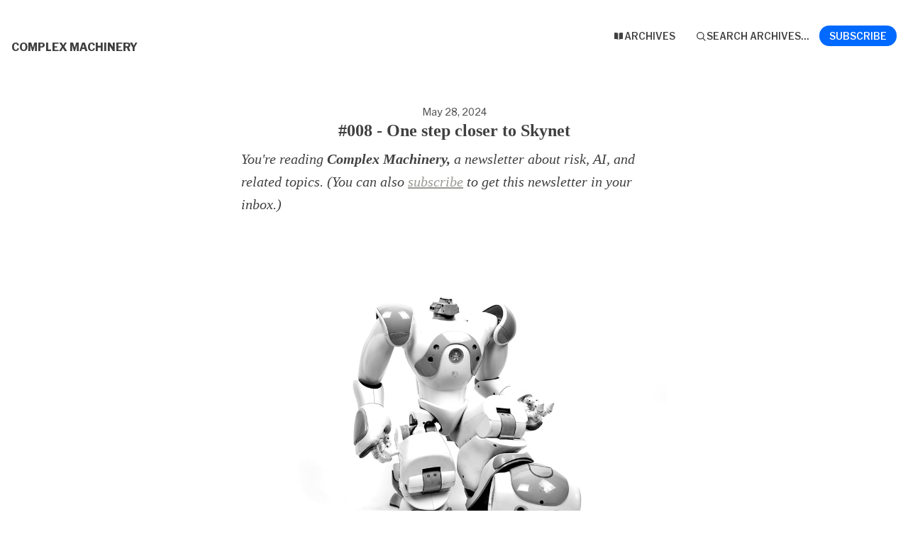

--- FILE ---
content_type: text/html; charset=utf-8
request_url: https://newsletter.complex-machinery.com/archive/008-one-step-closer-to-skynet/
body_size: 20390
content:





<!DOCTYPE html>
<html lang="en"
      >
    <head>
        
        


<meta charset="utf-8" />
<meta http-equiv="Content-Language" content="en">
<meta name="google" content="notranslate" />
<meta name="viewport"
      content="width=device-width, initial-scale=1.0, maximum-scale=1, user-scalable=0" />
<link rel="webmention" href="https://buttondown.com/webmentions/register">

    <meta name="theme-color" content="#9a9996" />
    
        <link rel="manifest" href="https://newsletter.complex-machinery.com/webmanifest.json" />
    


    <link rel="shortcut icon" href="/static/images/icons/icon@72.png" />
    <link rel="apple-touch-icon"
          href="/static/images/icons/icon-square@144.png" />











        
        
    




    <title>#008 - One step closer to Skynet</title>


    <meta name="description" content="(Photo by Mathew Schwartz on Unsplash) Last month I noted four ways that the AI field is sabotaging its image. This time around I&#x27;ll share two recent..." />

    <meta name="twitter:card" content="summary_large_image" />

<meta name="twitter:site" content="@buttondown" />
<meta name="twitter:title" content="#008 - One step closer to Skynet" />
<meta name="twitter:description" content="(Photo by Mathew Schwartz on Unsplash) Last month I noted four ways that the AI field is sabotaging its image. This time around I&#x27;ll share two recent..." />

    
        <link rel="alternate"
              type="application/rss+xml"
              title="RSS Feed for #008 - One step closer to Skynet"
              href="/rss.xml" />
    

<link rel="me" href="https://bsky.app/profile/qethanm" /><link rel="me" href="https://the.zymocosm.com/@q" />

    <link rel="sitemap" href="/sitemap.xml" type="application/xml" />

<meta property="og:title" content="#008 - One step closer to Skynet" />
<meta property="og:description" content="(Photo by Mathew Schwartz on Unsplash) Last month I noted four ways that the AI field is sabotaging its image. This time around I&#x27;ll share two recent..." />
<meta property="og:type" content="website" />

    <meta name="twitter:image" content="https://assets.buttondown.email/images/3f94cadf-0993-4d78-ad76-3e1d2a3264fc.jpg?w=960&amp;fit=max" />
    <meta property="og:image" content="https://assets.buttondown.email/images/3f94cadf-0993-4d78-ad76-3e1d2a3264fc.jpg?w=960&amp;fit=max" />


    
    <meta property="og:url" content="https://newsletter.complex-machinery.com/archive/008-one-step-closer-to-skynet/" />
    <link rel="alternate"
          type="application/json+oembed"
          href="https://buttondown.com/embed?url=https://newsletter.complex-machinery.com/archive/008-one-step-closer-to-skynet/"
          title="#008 - One step closer to Skynet / oEmbed" />

<link rel="canonical" href="https://newsletter.complex-machinery.com/archive/008-one-step-closer-to-skynet/">
<script type="application/ld+json">{"@context": "https://schema.org", "@type": "NewsArticle", "url": "https://newsletter.complex-machinery.com/archive/008-one-step-closer-to-skynet/", "mainEntityOfPage": "https://newsletter.complex-machinery.com/archive/008-one-step-closer-to-skynet/", "headline": "#008 - One step closer to Skynet", "description": null, "image": [], "datePublished": "2024-05-28T15:30:00+00:00", "dateModified": "2024-05-28T15:30:11.227476+00:00", "isAccessibleForFree": true, "author": [{"@type": "Person", "name": "Complex Machinery (newsletter)", "url": "https://newsletter.complex-machinery.com", "identifier": "5f0d4967-1b84-4d63-bc35-ae4f3bd34c50", "image": null}], "publisher": {"@type": "Organization", "name": "Complex Machinery", "url": "https://newsletter.complex-machinery.com", "description": "![Covers of select issues of Complex Machinery, including titles and header\nimages.](https://assets.buttondown.email/images/3edae8d1-47d6-4cfd-981a-f7b52e487f92.jpg?w=960\u0026fit;=max)\nWelcome to *Complex Machinery,* a newsletter about the intersection of AI and\nrisk. It occasionally dips into related matters like complexity, business\nmodels, emerging tech, and marketplaces. (While the newsletter covers AI,\nthere are no technical deep-dives. This is higher-level, AI's-impact-on-\nbusiness-and-society material.) If you're looking for more details, read on.\nIf someone pointed you to this site and you just want to subscribe, you can do\nthat right here. (*Be sure to click on the confirmation link in your e-mail.*\nCheck your spam folder if you don't see it in your inbox.) {{subscribe_form}}\n## \"AI, risk, and related matters?\" That feels like a grab-bag of topics It\nmay look that way from a certain perspective, but those topics are all closely\nrelated: \\- **Risk and complexity go hand-in-hand.** Complexity leads to all\nkinds of incidents. \\- **AI is my field of expertise,** so I'm very much in-\ntune with the risk/reward tradeoffs involved. \\- **AI introduces novel risk\nexposures,** and novel arrangements of existing exposures, because it is so no\nand poorly understood. \\- **I started my career in finance,** which has a lot\nof parallels to The Field We Now Call AI (and used to call predictive\nanalytics, data science, then machine learning, then AI, and now AI again\nbecause generative): it's all about analyzing data for fun and profit while\nmanaging your risk. \\- I am something of a broken record because I keep\npointing out how **the rise of computers on Wall Street will tell us a ton\nabout how AI will impact other fields.** You will see mention of this in\npretty much every other issue. ## \"Risk?\" Isn't that just about bad stuff\nhappening? The term [\"risk\" has several definitions, which vary based on the\ncontext](https://qethanm.cc/2025/07/31/risk-uncertainty-and-risk-management/).\nWhile some popular definitions focus on what goes wrong, risk is really about\n*upside as well as downside.* (Hence why I often say that \"risk management\"\nshould be renamed *\"opportunity* management.\" But that\u2019s a story for another\nday\u2026) ## Tell me more about the format. Complex Machinery lands two or three\ntimes a month. Issues run anywhere from 1200-2000 words. Some issues are a\ngrab-bag of short segments, while others are essays. ## That's a lot to read.\nGot anything shorter? Funny you should ask! [**In Other\nNews**](https://inothernews.complex-machinery.com/) is my weekly list of\ncurated links. Perfect for skimming while you're on-the-go. (*In Other News*\nstarted as a section of *Complex Machinery* and now it's spun off into its own\nnewsletter.) ## Who's behind this newsletter? *Complex Machinery* is written\nby Q McCallum. You can read more about me [on my website](https://qethanm.cc/)\nbut the gist is: I've spent my career in and around the emerging-tech space,\nand I've been in *(The Field We Currently Call)* AI since the early days of\n\"predictive analytics\" and \"Big Data.\" During this time I\u2019ve done everything\nfrom strategy to R\u0026D; to operations to due diligence. These days my work sits\nat the intersection of risk and AI. This newsletter is a space for me to share\nmy thoughts on that topic. ## So are you some kind of AI crank? A skeptic? Not\nat all. I'm an experienced industry practitioner who works on things like due\ndiligence and surfacing use cases. I hold high hopes for what AI can achieve.\nI'm also willing to point out when AI isn't living up to expectations. Or more\nimportantly, when it's not living up to the marketing materials. ## Aha. So\nthis newsletter is your marketing vehicle. Only in the sense that what you see\nhere reflects what I think about the AI space. I occasionally mention other\nprojects I'm working on, but that's about it. If you'd like to retain my\nconsulting services \u2013 imagine the kind of thinking that goes into the\nnewsletter, but applied to your specific business challenges and concerns \u2013\nyou're [welcome to contact me.](https://qethanm.cc/consulting/) But if you're\nlooking for a typical brochure-style newsletter, in which every issue is a\nthinly-veiled advert \u2026 I don't have that. I don't like to read those. I sure\nas hell don't want to write one. ## I'm almost sold. Before I subscribe, do\nyou have a list of highlights I can browse? Some of my favorites include: \\-\n[#047 - \"What's left after it all falls apart\"](https://newsletter.complex-\nmachinery.com/archive/047-whats-left-after-it-all-falls-apart/): Is genAI a\nbubble? If so, and should it pop anytime soon, this will serve as your guide.\n\\- [#043 - \"Taming the delightful chaos\"](https://newsletter.complex-\nmachinery.com/archive/043-taming-the-delightful-chaos/): What can the\ncomputerization of Wall Street teach us about bringing AI into the workplace?\nI'd written about that topic here and there over the years, but this piece\ngave me the opportunity to put it all in one place. (This issue also ran as\n[an article on O'Reilly Radar](https://www.oreilly.com/radar/taming-the-\ndelightful-chaos/?utm_source=complex-machinery).) \\- [#002 - \"It's still a\nwild animal\"](https://newsletter.complex-machinery.com/archive/002-its-still-\na-wild-animal/): There's a common problem with LLMs: a little something I call\nThe Random\u2122. \\- [#018 - \"Robot jobs\"](https://newsletter.complex-\nmachinery.com/archive/018-robot-jobs/): Sussing out when AI is a good fit for\na task, using the humble self-service kiosk as a guide. \\- [#010 - \"The\nlooming AI debt wall\"](https://newsletter.complex-\nmachinery.com/archive/010-the-looming-ai-debt-wall/): There's the question of\nwhether AI can ever live up to its promises. Will it make good before that\ndebt comes due? (I wrote this long before genAI companies started taking on\nreal financial debt, like bonds and loans. It certainly reads differently in\nlight of that change.) \\- [#027 - \"A difference of\ntime\"](https://newsletter.complex-machinery.com/archive/027-a-difference-of-\ntime/): Companies selling genAI are focused on the possible-future\ncapabilities of the technology. Too bad they keep talking about it like it's\nalready a present-day reality. \\- [#033 - \"GenAI is an executive's best\nfriend\"](https://newsletter.complex-machinery.com/archive/033-genai-is-an-\nexecutives-best-friend/): Why executives love AI, and why they probably want\nto pull back a bit. \\- [#022 - \"Does this count?\"](https://newsletter.complex-\nmachinery.com/archive/022-does-this-count/): Can we trust when a computer says\nthat something has happened? Maybe \u2026 but we should have a think. And leave\nroom for doubt. \\- [#013 - \"Blue screen for\nArmageddon\"](https://newsletter.complex-machinery.com/archive/013-blue-screen-\nfor-armageddon/) and [#014 - \"Embers and ashes\"](https://newsletter.complex-\nmachinery.com/archive/014-embers-and-ashes/): A two-part analysis of the\nCrowdStrike incident, which was a harsh lesson in risk and complexity. When\neverything's connected, one small disturbance can have widespread impact. \\-\n[#017 - \"Stacking the deck\"](https://newsletter.complex-\nmachinery.com/archive/017-stacking-the-deck/): My recurring theme of \"the rise\nof robots on Wall Street tells us a ton about what'll happen when AI enters\nother fields.\" \\- [#029 - \"Setting it in motion\"](https://newsletter.complex-\nmachinery.com/archive/029-setting-it-in-motion/): What history teaches us\nabout giving things away for free, and how that relates to the news about\nDeepSeek giving away its \"R1\" model. If that sounds interesting to you, you\ncan subscribe here. (*Be sure to click on the confirmation link in your\ne-mail.*) {{subscribe_form}} ## What's your privacy policy? The privacy policy\nis simple: **I only use your e-mail address to send you the newsletter.** I\ndon't share your e-mail address with anyone. I don't rent or sell it. I don't\nemploy any of the other skeezy euphemisms marketers employ for \"showing little\nrespect for your contact information.\" ## Where else can I find your work?\nComplex Machinery \u2013 here \u2013 is the best spot. If you like what I have to say,\nthis space is updated most frequently. Still, if you can't get enough of my\nthoughts, you can check out: \\- **My book [*Twin Wolves: Balancing risk and\nreward to make the most of AI*](https://twinwolvesai.com/book/)** is a short,\nexecutive-level read on bringing AI into company. Spoiler alert: it's about\nusing risk-taking and risk management as guides. \\- [**In Other\nNews**](https://inothernews.complex-machinery.com/) is my weekly list of\ncurated links. You can see this as a companion piece to *Complex Machinery.*\n\\- [**My blog**](https://qethanm.cc/news/) (not updated as much, but the\narchives go back a long ways) \\- My [**O'Reilly Radar\narticles**](https://www.oreilly.com/people/q-mccallum-2/) are longer reads on\ntopics as varied as [remote work](https://www.oreilly.com/radar/remote-teams-\nin-ml-ai/), [N-sided marketplaces](https://www.oreilly.com/radar/building-a-\nbetter-middleman/), [automated machine\nlearning](https://www.oreilly.com/radar/automating-the-automators-shift-\nchange-in-the-robot-factory/), and [navigating the\npandemic](https://www.oreilly.com/radar/an-agent-of-change/). \\- My one-pager\nwebsites, such as [\"Will AI Help Here?\"](https://willaihelphere.com/) and\n[\"How Do I Do AI?\"](https://howdoidoai.com/) \\- My occasional post on Bluesky\nat [@qethanm.bsky.social](https://qethanm.bsky.social/) or, if you insist, on\n[LinkedIn](https://linkedin.com/in/qethanm). I also have a couple of other\nprojects in the works. I'll mention those in the newsletter as they land. ##\nI'd like to contact you about other matters To discuss professional\n(consulting) services \u2013 working with your executive on AI strategy, use cases,\nand risk management \u2013 [I'll point you to my\nwebsite](https://qethanm.cc/consulting/). For general inquiries, that site\nalso has a [contact form](https://qethanm.cc/contact/). ## I'm interested. How\ndo I read Complex Machinery? You're welcome to [browse the archives\nonline](https://newsletter.complex-machinery.com/archive/), or subscribe below\nto get the newsletter in your inbox. (**Be sure to click on the confirmation\nlink in your e-mail.** If you don't see it within a few minutes, it's probably\nin your spam folder.)", "identifier": "5f0d4967-1b84-4d63-bc35-ae4f3bd34c50", "image": null}}</script>


        
        
        <script type="module" crossorigin="" src="/static/subscriber_facing_fonts-D7jjrHE1.js"></script>
<link href="/static/preload-helper-BtpbVgKX.js" type="text/javascript" crossorigin="anonymous" rel="modulepreload" as="script" />
<link href="/static/_sentry-release-injection-file-BO8JOlVt.js" type="text/javascript" crossorigin="anonymous" rel="modulepreload" as="script" />
        
            <link rel="stylesheet"
                  href="/static/subscriber_facing_arbus_css-DupQ5Y7S.css">
        
        <style>
            :root {
                --tint-color: #9a9996;
                
                    
                        --font-body: Source Serif 4;
                    
                        --font-accent: Hex Franklin;
                    
                        --color-accent: #0069FF;
                    
                        --archive_theme: arbus;
                    
                        --posts_per_page: 20;
                    
                        --color-accent-dark: #4A9EFF;
                    
                
            }
        </style>
        
            <script nonce="guc2-0i2w9MdqVJFxqKuQA">
                var VARIANT = "archive_page";
                
            </script>
        
        
    </head>
    <body class="route--email">
        



        <div class="app-container">
            <div class="header-navigation-container">
                <div class="header-navigation">
                    
                    <div class="header-navigation-content">
                        <h1>
                            <a class="header-brand" href="https://newsletter.complex-machinery.com">
                                <span class="header-brand-name">Complex Machinery</span>
                            </a>
                        </h1>
                        <button class="header-navigation-toggle"
                                type="button"
                                aria-label="Toggle navigation menu"
                                aria-expanded="false">
                            <svg class="header-navigation-toggle-icon"
     width="24"
     height="24"
     viewBox="0 0 24 24"
     fill="none"
     stroke="currentColor"
     stroke-width="2"
     stroke-linecap="round"
     stroke-linejoin="round">
    <line x1="3" y1="6" x2="21" y2="6"></line>
    <line x1="3" y1="12" x2="21" y2="12"></line>
    <line x1="3" y1="18" x2="21" y2="18"></line>
</svg>

                            <svg class="header-navigation-toggle-icon header-navigation-toggle-icon--close"
     width="24"
     height="24"
     viewBox="0 0 24 24"
     fill="none"
     stroke="currentColor"
     stroke-width="2"
     stroke-linecap="round"
     stroke-linejoin="round">
    <line x1="18" y1="6" x2="6" y2="18"></line>
    <line x1="6" y1="6" x2="18" y2="18"></line>
</svg>

                        </button>
                        <div class="header-navigation-overlay" aria-hidden="true"></div>
                        <nav class="header-navigation-nav" aria-expanded="false">
                            <div class="header-navigation-nav-handle"></div>
                            
                                <a class="header-navigation-link"
                                   href="/archive/">
                                    <svg width="16" xmlns="http://www.w3.org/2000/svg" viewBox="0 0 16 16" fill="currentColor" data-slot="icon" class="w-4 h-4">
    <path d="M7.25 3.688a8.035 8.035 0 0 0-4.872-.523A.48.48 0 0 0 2 3.64v7.994c0 .345.342.588.679.512a6.02 6.02 0 0 1 4.571.81V3.688ZM8.75 12.956a6.02 6.02 0 0 1 4.571-.81c.337.075.679-.167.679-.512V3.64a.48.48 0 0 0-.378-.475 8.034 8.034 0 0 0-4.872.523v9.268Z" />
</svg>

                                    <div>Archives</div>
                                </a>
                            
                            
                            
                            
                            
                            
                                <button class="header-navigation-link archive-search-trigger"
                                        type="button"
                                        aria-label="Search archives...">
                                    <svg width="16"
     height="16"
     viewBox="0 0 24 24"
     fill="none"
     stroke="currentColor"
     stroke-width="1.5"
     xmlns="http://www.w3.org/2000/svg">
    <circle cx="11" cy="11" r="7" stroke="currentColor" stroke-width="2" />
    <line x1="16.5" y1="16.5" x2="21" y2="21" stroke="currentColor" stroke-width="2" stroke-linecap="round" />
</svg>

                                    <div>Search archives...</div>
                                </button>
                            
                            
                                <a class="header-navigation-link header-navigation-link--subscribe"
                                   href="https://newsletter.complex-machinery.com#subscribe-form">
                                    <svg width="16" xmlns="http://www.w3.org/2000/svg" viewBox="0 0 16 16" fill="currentColor" data-slot="icon" class="w-4 h-4">
    <path d="M2.5 3A1.5 1.5 0 0 0 1 4.5v.793c.026.009.051.02.076.032L7.674 8.51c.206.1.446.1.652 0l6.598-3.185A.755.755 0 0 1 15 5.293V4.5A1.5 1.5 0 0 0 13.5 3h-11Z" />
    <path d="M15 6.954 8.978 9.86a2.25 2.25 0 0 1-1.956 0L1 6.954V11.5A1.5 1.5 0 0 0 2.5 13h11a1.5 1.5 0 0 0 1.5-1.5V6.954Z" />
</svg>

                                    <div>Subscribe</div>
                                </a>
                            
                        </nav>
                    </div>
                </div>
            </div>
            
    


    <div class="email-body-container">
        <article class="email-body">
            
                


    <date>
    
        May 28, 2024
    
    </date>

<h1 class="subject">#008 - One step closer to Skynet</h1>


                


    <div class="email-body-web-header">
        
            <p><em>You're reading <strong>Complex Machinery,</strong> a newsletter about risk, AI, and related topics. (You can also <a href="" target="_blank">subscribe</a> to get this newsletter in your inbox.)</em></p>
        
    </div>

<div class="email-body-content ">
    
        
            <figure><img alt="A gray and white Robosapien robot.  The robot's head, detached from the body, is by its feet.  Photo by Mathew Schwartz on Unsplash." contenteditable="false" draggable="false" src="https://assets.buttondown.email/images/3f94cadf-0993-4d78-ad76-3e1d2a3264fc.jpg?w=960&amp;fit=max"/><figcaption><em>(Photo by</em><a href="https://unsplash.com/@cadop?utm_content=creditCopyText&amp;utm_medium=referral&amp;utm_source=unsplash&amp;utm_campaign=008-one-step-closer-to-skynet" rel="noopener noreferrer nofollow" target="_blank"><em> Mathew Schwartz</em></a><em> on</em><a href="https://unsplash.com/photos/white-and-gray-robosapien-in-white-background-vZFJfIsEa0E?utm_content=creditCopyText&amp;utm_medium=referral&amp;utm_source=unsplash&amp;utm_campaign=008-one-step-closer-to-skynet" rel="noopener noreferrer nofollow" target="_blank"><em> Unsplash</em></a><em>)</em></figcaption></figure>
<p>Last month I <a href="https://newsletter.complex-machinery.com/archive/006-tis-just-a-wee-bit-of-ai-fatigue-is-all/?utm_source=complex-machinery&amp;utm_medium=email&amp;utm_campaign=008-one-step-closer-to-skynet" target="_blank">noted four ways that the AI field is sabotaging its image</a>.  This time around I'll share two recent examples of Fake It Till You Make It, and a tangential connection to When It Works Too Well.</p>
<h2>GPT-4Loko</h2>
<p>I believe it was <a href="https://twitter.com/GRoditiD?utm_source=complex-machinery&amp;utm_medium=email&amp;utm_campaign=008-one-step-closer-to-skynet" target="_blank">Guillermo Roditi Domínguez</a> (New River Investments) who summarized algorithmic trading as <em>doing battle with the world's largest random number generator.</em> </p>
<p>There's a lot of truth there.  As a trader you realize that your job is not just to survive in that twisted, complex adaptive system of human decision-making and machinery, but to somehow come out ahead. The whole time a variety of Weird Stuff™ – in the market, in your brain, in your code – is ready to wipe you out.   So you test the hell out of everything. You build in padding and safeguards.  And then you carefully watch the machines as they operate in the wild.</p>
<p>I've been thinking about that in light of the latest OpenAI model release, dubbed GPT-4o.  (Yes, that's a number <em>4</em> and a lowercase letter <em>o.</em>  Their spelling, not mine.)  It's supposedly faster, smarter, and cheaper than its predecessors.  We've come one step closer to Skynet. </p>
<p>We've also taken one step back.  </p>
<p>GPT-4o is still pretty dumb in some ways.  Eerily dumb.  Yet so self-assured.  Consider these interactions (shared with permission) in which <a href="https://www.linkedin.com/in/linguistics/?utm_source=complex-machinery&amp;utm_medium=email&amp;utm_campaign=008-one-step-closer-to-skynet" target="_blank">fellow AI professional Russell Horton</a> put GPT 4o to the test:</p>
<blockquote>
<p><strong>prompt:</strong></p>
<p><em>Think of a a major American corporation of the past (two words, 15 letters altogether).</em></p>
<p><em>Change the last three letters in the second word</em></p>
<p><em>the resulting phrase will name something that will occur later this year. What is it?</em></p>
<p><strong>GPT-4o response:</strong></p>
<p><em>The major American corporation is "General Motors."</em></p>
<p><em>Changing the last three letters of "Motors" to "2024" results in "General 2024," which implies a "general election," an event that will occur later this year.</em></p>
</blockquote>
<p>Hmm. And then:</p>
<blockquote>
<p><strong>prompt:</strong></p>
<p><em>Think of a popular online service. Change the first letter to a Y and rearrange the result to get what this service provides.</em></p>
<p><strong>GPT-4o response:</strong></p>
<p><em>The popular online service is "Gmail."</em></p>
<p><em>Changing the first letter to a Y gives us "Ymail." Rearranging the letters of "Ymail" results in "Mail," which is what the service provides.</em></p>
</blockquote>
<p>Elsewhere I've seen screencaps of 4o stumbling over slight twists on well-known riddles.</p>
<p>Why does this new, fancy release of ChatGPT do this?  Mostly because it has no idea it is wrong.  It doesn't <em>have a concept</em> of right or wrong, or even <em>fact,</em> as it only parrots linguistic patterns it picked up looking at (numeric representations of) words in its training data.  Hence why the model's responses are grammatically correct even when they are complete nonsense.</p>
<p>Does this mean 4o is bad? No. </p>
<p>Well, I mean … sort of.</p>
<p>These goofs are reminders that GPT-4o is an AI model.  A big pile of linear algebra in fancy packaging.  And like every AI model, 4o will be wrong now and then.  Sometimes in subtle ways that we don't notice.  Right or wrong, a model will deliver answers with the same bold, misplaced confidence of a  straight man arguing on the internet.</p>
<p>Companies in the pre-GPT era learned this the hard way because they had to invest tons of money into data science teams and expensive computers in order to use AI.  Nowadays anyone who can type into a text box can see first-hand how, and how often, the bots stumble.  The popularity of genAI chatbots is, weirdly, <a href="https://qethanm.cc/2023/10/17/what-llm-chatbots-teach-us-about-ai-in-general/?utm_source=complex-machinery&amp;utm_medium=email&amp;utm_campaign=008-one-step-closer-to-skynet" target="_blank">teaching people some truths applicable to all of AI</a>.  Not my preferred path to widespread AI literacy but I'll take it. </p>
<p>Unlike their predictive cousins, though, generative AI models have an extra dose of <a href="https://newsletter.complex-machinery.com/archive/002-its-still-a-wild-animal/?utm_source=complex-machinery&amp;utm_medium=email&amp;utm_campaign=008-one-step-closer-to-skynet" target="_blank">The Random™</a> .  That extra something that takes them down weird pathways. Working with genAI reminds me of my days doing concurrent software development: hard to get right, but easy to look like it's working when it is not.  Every day is a sea of close calls that you never knew about.</p>
<p>If the financial markets are the world's largest random number generator, then genAI models run a close second or third.  And since companies insist on using genAI for customer service, evaluating job candidates, writing code, or any number of other tasks to which it has already proven barely suitable, then maybe they can look to algorithmic trading for ideas on safety?  That would at least limit the scope of damage.</p>
<p>I was about to end that segment with "food for thought" but then this came across my desk:</p>
<h2>No thanks, I'm on a glue-free diet</h2>
<p>Speaking of bots that lied their way through the job interview, Google's AI Overview search summary tool has <a href="https://www.cnet.com/tech/services-and-software/glue-in-pizza-eat-rocks-googles-ai-search-is-mocked-for-bizarre-answers/?utm_source=complex-machinery&amp;utm_medium=email&amp;utm_campaign=008-one-step-closer-to-skynet" target="_blank">suggested using glue as an adhesive for pizza cheese</a>.  It also says that people should eat more rocks.  And that a splash of gasoline will really spice up tonight's spaghetti.  <em>Penne alla benzina,</em> anyone?</p>
<p>As bad as these are – and they're very bad, to be clear – Google is late to the game.  <a href="https://qethanm.cc/2023/08/10/grocery-bots-and-chlorine-cocktails/?utm_source=complex-machinery&amp;utm_medium=email&amp;utm_campaign=008-one-step-closer-to-skynet" target="_blank">GenAI bots offering poison recipes</a> is <em>so</em> last year.  </p>
<p>AI Overview's core problem is that it treats facts, internet snark, and conspiracy theories with equal reverence as it builds its summaries.  (Case in point: the pizza-glue idea was traced back to an old Reddit post.)   Does this sound familiar? It's the web search cousin of YouTube's recommendation rabbit-hole.  The same reason why you watch a YouTube video from The Financial Times, and then it offers you more FT videos shoulder-to-shoulder with title-in-all-caps crypto-bro doom rants.</p>
<p>All of this leads me to my wider concern, that <em>Google should be better than this.</em> The company has tons of in-house AI talent, plus years of experience to match.  Google should be at the forefront of corporate AI use cases, giving us reason after reason to have faith in what AI can achieve.  Instead, it's been rushing to jam AI into everything it does and rolling out weak excuses when the things inevitably fail.  CEO Sundar Pichai, for example, simply claims that the hallucinations in AI summaries are <a href="https://futurism.com/the-byte/ceo-google-ai-hallucinations?utm_source=complex-machinery&amp;utm_medium=email&amp;utm_campaign=008-one-step-closer-to-skynet" target="_blank">"still an unsolved problem."</a></p>
<p>If Google needs AI Overview to discern fact from fiction, and it is unable to discern fact from fiction, then it sounds like the "solution" would be to pull the plug?  </p>
<h2>Small thinking in a big world</h2>
<p>A product's development lifecycle should include some <em>"What if ..?"</em> questions.  Call it a risk assessment or an impact assessment or a simple brainstorming session.  The idea is that you uncover potential problems early and adjust accordingly.  Like, say, if you were an artist who wanted to build a public video livestream that connected New York City to Dublin, you could ask <em>"<a href="https://www.independent.co.uk/news/world/americas/dublin-new-york-portal-reopen-b2547958.html?utm_source=complex-machinery&amp;utm_medium=email&amp;utm_campaign=008-one-step-closer-to-skynet" target="_blank">What if people are their usual nasty selves?</a> How could I build in some safeguards?"</em> </p>
<p>I've worked in tech long enough to know how often companies  skip over that step.  Which is why I wasn't surprised to read that AI startup ElevenLabs was <a href="https://www.theatlantic.com/technology/archive/2024/05/elevenlabs-ai-voice-cloning-deepfakes/678288/?utm_source=complex-machinery&amp;utm_medium=email&amp;utm_campaign=008-one-step-closer-to-skynet" target="_blank">so busy building a tool to clone human voices that forgot to add basic safety mechanisms on the first go-round</a>.  And when they finally go around to that,</p>
<blockquote>
<p><em>[...] the safeguards from ElevenLabs were "half-assed," Hany Farid, a deepfake expert at UC Berkeley, told me--an attempt to retroactively focus on safety only after the harm was done. And they left glaring holes. Over the past year, the deepfakes have not been rampant, but they also haven't stopped.</em></p>
</blockquote>
<p>I can imagine how <del>greed</del> shareholder value might convince a company to skip the risk assessment.  But it's not just greed at play there.  There's also the tunnel vision that comes with only thinking about the technology.  And if you can get past <a href="https://www.theatlantic.com/technology/archive/2024/03/computing-college-cs-majors/677792/?utm_source=complex-machinery&amp;utm_medium=email&amp;utm_campaign=008-one-step-closer-to-skynet" target="_blank">this article</a>'s clickbait subtitle – "the case for teaching coders to speak French" – you'll see what I mean.</p>
<p>The subtitle did its job in drawing me in.  First because of the overall concept – <em>hey, I speak French and I've written a lot of software in my time; maybe there's something here for me!</em> – and second because of that word "coder" in the middle. </p>
<p>I bristle when I hear that term.  I first came across it in early 2000s job postings, where it was usually specified as "<em>heads-down</em> coder."  These companies wanted someone who would think about churning out code and nothing more.  I found it just as offensive as its cousin, "code monkey," because it made it clear that the most desirable software developers knew very little about the world around them.  And didn't care to know, either.</p>
<p>That takes us back to the article.  Author Ian Bogost points out that modern computer science education is very much aligned with the Only Needs To Know Code approach.  Which has led to some (un?)intended consequences:</p>
<blockquote>
<p><em>But the computing industry isn’t just fast-moving. It’s also reckless. Technology tycoons say they need space for growth, and warn that too much oversight will stifle innovation. Yet we might all be better off, in certain ways, if their ambitions were held back even just a little. Instead of operating with a deep understanding or respect for law, policy, justice, health, or cohesion, tech firms tend to do whatever they want. Facebook sought growth at all costs, even if its take on connecting people tore society apart. If colleges of computing serve to isolate young, future tech professionals from any classrooms where they might imbibe another school’s culture and values—engineering’s studied prudence, for example, or the humanities’ focus on deliberation—this tendency might only worsen.</em></p>
</blockquote>
<p>Someone who only thinks about code will be great at finding code problems.  But less so at spotting bigger-picture issues, like how their work might cause trouble beyond its intended purpose.  </p>
<p>Take AirTags.  They're great for locating your lost items!  And also for <a href="https://abcnews.go.com/US/apple-airtags-causing-major-security-concerns-reports-stalking/story?id=96531871&amp;utm_source=complex-machinery&amp;utm_medium=email&amp;utm_campaign=008-one-step-closer-to-skynet" target="_blank">stalkers to track people</a>.  So-called "smart home" devices?  They give a <a href="https://www.bbc.co.uk/news/technology-54554408?utm_source=complex-machinery&amp;utm_medium=email&amp;utm_campaign=008-one-step-closer-to-skynet" target="_blank">high-tech edge to domestic abuse</a>.  Facial recognition is good for … well, not much.  But it's really popular despite that it doesn't really work.</p>
<p>How many people on those teams were thinking beyond the code?  (Not many, it seems.) And will today's AI startups learn from past tech blunders?  Because if their vision is so narrow that they can't ask a decent <em>"What if…?"</em> question – like, say, <em>"What if people clone the voices of politicians to spread misinformation?"</em> – then the rest of the world will be left to ask: <em>"What the hell just happened?  And why won't it stop?"</em></p>
<h2>In other news …</h2>
<ul>
<li>Last year, a magazine "interviewed"  an AI clone of Formula One racer Michael Schumacher.  <a href="https://www.espn.com/f1/story/_/id/40197073/schumacher-family-awarded-200k-compensation-ai-interview?utm_source=complex-machinery&amp;utm_medium=email&amp;utm_campaign=008-one-step-closer-to-skynet" target="_blank">The driver's family has successfully sued the publication</a>.  (ESPN)</li>
<li><a href="https://www.theverge.com/2024/5/16/24158529/reddit-openai-chatgpt-api-access-advertising?utm_source=complex-machinery&amp;utm_medium=email&amp;utm_campaign=008-one-step-closer-to-skynet" target="_blank">Reddit will grant OpenAI access to its data</a>.  I guess they inked this deal before The Pizza Glue Incident?  (The Verge)</li>
<li>Automation should make our jobs easier.  <a href="https://www.vox.com/money/24152251/virtual-zoom-cashiers-ai-automation-future-work?utm_source=complex-machinery&amp;utm_medium=email&amp;utm_campaign=008-one-step-closer-to-skynet" target="_blank">But not always</a>.  (Vox)</li>
<li><a href="https://www.lemonde.fr/sciences/article/2024/05/23/quand-l-intelligence-artificielle-s-immisce-dans-les-sondages_6235082_1650684.html?utm_source=complex-machinery&amp;utm_medium=email&amp;utm_campaign=008-one-step-closer-to-skynet" target="_blank">Turning to synthetic AI audience profiles</a> in lieu of, y'know, surveying actual people.  (Le Monde)</li>
</ul>
        
    
</div>

    <div class="email-body-web-footer">
        
            <h1>The wrap-up</h1>
<p>This was an issue of <em>Complex Machinery.</em> </p>
<p><strong>Reading online?</strong> You can <a href="" target="_blank">subscribe</a> to get this newsletter in your inbox every time it is published. </p>
<p><strong>Who’s behind Complex Machinery?</strong> I'm <a href="https://qethanm.cc?utm_source=complex-machinery&amp;utm_medium=email" target="_blank">Q McCallum</a>. I think a lot about <a href="https://RiskManagementForAI.com?utm_source=complex-machinery&amp;utm_medium=email" target="_blank">AI and risk</a>, which I write about here. </p>
<p><strong>Disclaimer:</strong> This newsletter does not constitute professional advice.</p>
        
    </div>


                



                


                <div class="card-container">
                    <div class="card-container-header">
                        
                            Don't miss what's next. Subscribe to Complex Machinery:
                        
                    </div>
                    
<div id="subscribe-form">
    <div class="card subscription-form-fallback">
        <form method="post"
              action="/api/emails/embed-subscribe/complex-machinery">
            
            <label for="sfi-email" class="sr-only">Email address (required)</label>
            <input id="sfi-email"
                   name="email"
                   required=""
                   type="email"
                   placeholder="Your email (you@example.com)"
                   autocomplete="email" />
            <button class="button tinted blue" id="submit" type="submit">
                <div style="flex: 1 1 0%; text-align: center;">Subscribe</div>
            </button>
        </form>
    </div>
</div>
<script id="newsletter" type="application/json">{"absolute_url": "https://newsletter.complex-machinery.com", "account": "70387d35-5c9b-44e1-ba71-c9c0d2395c95", "address": "", "archive_navigation_links": [], "archive_redirect_url": "", "archive_theme": "arbus", "automatically_remind_unconfirmed_subscribers": true, "autonomy_fields": [], "bluesky_username": null, "body_template": "", "buysellads_url": null, "cached_analytics_data": null, "css": "", "css_tokens": {"font-body": "Source Serif 4", "font-accent": "Hex Franklin", "color-accent": "#0069FF", "archive_theme": "arbus", "posts_per_page": "20", "color-accent-dark": "#4A9EFF"}, "custom_archive_template": "", "custom_archives_template": "", "custom_email_template": "", "custom_expired_trial_notification_body": "", "custom_expired_trial_notification_subject": "", "custom_expired_trial_notification_template": null, "custom_gift_subscription_email_body": "", "custom_gift_subscription_email_subject": "", "custom_gift_subscription_email_template": null, "custom_preamble": "", "custom_premium_confirmation_email_body": "", "custom_premium_confirmation_email_subject": "", "custom_premium_confirmation_email_template": null, "custom_subscription_confirmation_email_subject": "Please confirm your subscription to \"Complex Machinery\" newsletter", "custom_subscription_confirmation_email_template": null, "custom_subscription_confirmation_email_text": "", "custom_subscription_confirmation_reminder_email_subject": "", "custom_subscription_confirmation_reminder_email_template": null, "custom_subscription_confirmation_reminder_email_text": "", "custom_subscription_confirmed_email_subject": "Thank you for subscribing to Complex Machinery", "custom_subscription_confirmed_email_template": null, "custom_subscription_confirmed_email_text": "", "default_behavior_for_subscriber_imports": "append", "description": "\u003C!-- buttondown-editor-mode: plaintext --\u003E![Covers of select issues of Complex Machinery, including titles and header images.](https://assets.buttondown.email/images/3edae8d1-47d6-4cfd-981a-f7b52e487f92.jpg?w=960\u0026fit=max)\n\nWelcome to *Complex Machinery,* a newsletter about the intersection of AI and risk. It occasionally dips into related matters like complexity, business models, emerging tech, and marketplaces.\n\n(While the newsletter covers AI, there are no technical deep-dives. This is higher-level, AI's-impact-on-business-and-society material.)\n\nIf you're looking for more details, read on.\n\nIf someone pointed you to this site and you just want to subscribe, you can do that right here.\n\n(*Be sure to click on the confirmation link in your e-mail.* Check your spam folder if you don't see it in your inbox.)\n\n{{subscribe_form}}  \n  \n\n## \"AI, risk, and related matters?\" That feels like a grab-bag of topics\n\nIt may look that way from a certain perspective, but those topics are all closely related:\n\n- **Risk and complexity go hand-in-hand.** Complexity leads to all kinds of incidents.\n- **AI is my field of expertise,** so I'm very much in-tune with the risk/reward tradeoffs involved.\n- **AI introduces novel risk exposures,** and novel arrangements of existing exposures, because it is so no and poorly understood.\n- **I started my career in finance,** which has a lot of parallels to The Field We Now Call AI (and used to call predictive analytics, data science, then machine learning, then AI, and now AI again because generative): it's all about analyzing data for fun and profit while managing your risk.\n- I am something of a broken record because I keep pointing out how **the rise of computers on Wall Street will tell us a ton about how AI will impact other fields.** You will see mention of this in pretty much every other issue.\n\n## \"Risk?\" Isn't that just about bad stuff happening?\n\nThe term [\"risk\" has several definitions, which vary based on the context](https://qethanm.cc/2025/07/31/risk-uncertainty-and-risk-management/). While some popular definitions focus on what goes wrong, risk is really about *upside as well as downside.* (Hence why I often say that \"risk management\" should be renamed *\"opportunity* management.\" But that\u2019s a story for another day\u2026)\n\n## Tell me more about the format.\n\nComplex Machinery lands two or three times a month. Issues run anywhere from 1200-2000 words.\n\nSome issues are a grab-bag of short segments, while others are essays.\n\n## That's a lot to read. Got anything shorter?\n\nFunny you should ask! [**In Other News**](https://inothernews.complex-machinery.com/) is my weekly list of curated links. Perfect for skimming while you're on-the-go.\n\n(*In Other News* started as a section of *Complex Machinery* and now it's spun off into its own newsletter.)\n\n## Who's behind this newsletter?\n\n*Complex Machinery* is written by Q McCallum. You can read more about me [on my website](https://qethanm.cc/) but the gist is:\n\nI've spent my career in and around the emerging-tech space, and I've been in *(The Field We Currently Call)* AI since the early days of \"predictive analytics\" and \"Big Data.\" During this time I\u2019ve done everything from strategy to R\u0026D to operations to due diligence.\n\nThese days my work sits at the intersection of risk and AI. This newsletter is a space for me to share my thoughts on that topic.\n\n## So are you some kind of AI crank? A skeptic?\n\nNot at all.\n\nI'm an experienced industry practitioner who works on things like due diligence and surfacing use cases.\n\nI hold high hopes for what AI can achieve. I'm also willing to point out when AI isn't living up to expectations. Or more importantly, when it's not living up to the marketing materials.\n\n## Aha. So this newsletter is your marketing vehicle.\n\nOnly in the sense that what you see here reflects what I think about the AI space.\n\nI occasionally mention other projects I'm working on, but that's about it.\n\nIf you'd like to retain my consulting services \u2013 imagine the kind of thinking that goes into the newsletter, but applied to your specific business challenges and concerns \u2013 you're [welcome to contact me.](https://qethanm.cc/consulting/)\n\nBut if you're looking for a typical brochure-style newsletter, in which every issue is a thinly-veiled advert \u2026 I don't have that. I don't like to read those. I sure as hell don't want to write one.\n\n## I'm almost sold. Before I subscribe, do you have a list of highlights I can browse?\n\nSome of my favorites include:\n\n- [#047 - \"What's left after it all falls apart\"](https://newsletter.complex-machinery.com/archive/047-whats-left-after-it-all-falls-apart/): Is genAI a bubble? If so, and should it pop anytime soon, this will serve as your guide.\n- [#043 - \"Taming the delightful chaos\"](https://newsletter.complex-machinery.com/archive/043-taming-the-delightful-chaos/): What can the computerization of Wall Street teach us about bringing AI into the workplace? I'd written about that topic here and there over the years, but this piece gave me the opportunity to put it all in one place. (This issue also ran as [an article on O'Reilly Radar](https://www.oreilly.com/radar/taming-the-delightful-chaos/?utm_source=complex-machinery).)\n- [#002 - \"It's still a wild animal\"](https://newsletter.complex-machinery.com/archive/002-its-still-a-wild-animal/): There's a common problem with LLMs: a little something I call The Random\u2122.\n- [#018 - \"Robot jobs\"](https://newsletter.complex-machinery.com/archive/018-robot-jobs/): Sussing out when AI is a good fit for a task, using the humble self-service kiosk as a guide.\n- [#010 - \"The looming AI debt wall\"](https://newsletter.complex-machinery.com/archive/010-the-looming-ai-debt-wall/): There's the question of whether AI can ever live up to its promises. Will it make good before that debt comes due?  (I wrote this long before genAI companies started taking on real financial debt, like bonds and loans.  It certainly reads differently in light of that change.)\n- [#027 - \"A difference of time\"](https://newsletter.complex-machinery.com/archive/027-a-difference-of-time/): Companies selling genAI are focused on the possible-future capabilities of the technology. Too bad they keep talking about it like it's already a present-day reality.\n- [#033 - \"GenAI is an executive's best friend\"](https://newsletter.complex-machinery.com/archive/033-genai-is-an-executives-best-friend/): Why executives love AI, and why they probably want to pull back a bit.\n- [#022 - \"Does this count?\"](https://newsletter.complex-machinery.com/archive/022-does-this-count/): Can we trust when a computer says that something has happened? Maybe \u2026 but we should have a think. And leave room for doubt.\n- [#013 - \"Blue screen for Armageddon\"](https://newsletter.complex-machinery.com/archive/013-blue-screen-for-armageddon/) and [#014 - \"Embers and ashes\"](https://newsletter.complex-machinery.com/archive/014-embers-and-ashes/): A two-part analysis of the CrowdStrike incident, which was a harsh lesson in risk and complexity. When everything's connected, one small disturbance can have widespread impact.\n- [#017 - \"Stacking the deck\"](https://newsletter.complex-machinery.com/archive/017-stacking-the-deck/): My recurring theme of \"the rise of robots on Wall Street tells us a ton about what'll happen when AI enters other fields.\"\n- [#029 - \"Setting it in motion\"](https://newsletter.complex-machinery.com/archive/029-setting-it-in-motion/): What history teaches us about giving things away for free, and how that relates to the news about DeepSeek giving away its \"R1\" model.\n\nIf that sounds interesting to you, you can subscribe here.\n\n(*Be sure to click on the confirmation link in your e-mail.*)\n\n{{subscribe_form}}  \n  \n\n## What's your privacy policy?\n\nThe privacy policy is simple:\n\n**I only use your e-mail address to send you the newsletter.**\n\nI don't share your e-mail address with anyone. I don't rent or sell it. I don't employ any of the other skeezy euphemisms marketers employ for \"showing little respect for your contact information.\"\n\n## Where else can I find your work?\n\nComplex Machinery \u2013 here \u2013 is the best spot. If you like what I have to say, this space is updated most frequently.\n\nStill, if you can't get enough of my thoughts, you can check out:\n\n- **My book [*Twin Wolves: Balancing risk and reward to make the most of AI*](https://twinwolvesai.com/book/)** is a short, executive-level read on bringing AI into company.  Spoiler alert: it's about using risk-taking and risk management as guides.\n- [**In Other News**](https://inothernews.complex-machinery.com/) is my weekly list of curated links. You can see this as a companion piece to *Complex Machinery.*\n- [**My blog**](https://qethanm.cc/news/) (not updated as much, but the archives go back a long ways)\n- My [**O'Reilly Radar articles**](https://www.oreilly.com/people/q-mccallum-2/) are longer reads on topics as varied as [remote work](https://www.oreilly.com/radar/remote-teams-in-ml-ai/), [N-sided marketplaces](https://www.oreilly.com/radar/building-a-better-middleman/), [automated machine learning](https://www.oreilly.com/radar/automating-the-automators-shift-change-in-the-robot-factory/), and [navigating the pandemic](https://www.oreilly.com/radar/an-agent-of-change/).\n- My one-pager websites, such as [\"Will AI Help Here?\"](https://willaihelphere.com/) and [\"How Do I Do AI?\"](https://howdoidoai.com/)\n- My occasional post on Bluesky at [@qethanm.bsky.social](https://qethanm.bsky.social/) or, if you insist, on [LinkedIn](https://linkedin.com/in/qethanm).\n\nI also have a couple of other projects in the works. I'll mention those in the newsletter as they land.\n\n## I'd like to contact you about other matters\n\nTo discuss professional (consulting) services \u2013 working with your executive on AI strategy, use cases, and risk management \u2013 [I'll point you to my website](https://qethanm.cc/consulting/).\n\nFor general inquiries, that site also has a [contact form](https://qethanm.cc/contact/).\n\n## I'm interested. How do I read Complex Machinery?\n\nYou're welcome to [browse the archives online](https://newsletter.complex-machinery.com/archive/), or subscribe below to get the newsletter in your inbox.\n\n(**Be sure to click on the confirmation link in your e-mail.** If you don't see it within a few minutes, it's probably in your spam folder.)", "disablement_reason": null, "domain": "newsletter.complex-machinery.com", "email_address": "newsletter@complex-machinery.com", "email_domain": "complex-machinery.com", "enabled_features": ["whitelabeling", "archives", "domains", "api", "subscriber_cleanup"], "effective_locale": "en-US", "fathom_code": null, "fathom_subscribe_code": null, "footer": "\u003C!-- buttondown-editor-mode: plaintext --\u003E# The wrap-up\n\nThis was an issue of *Complex Machinery.* \n\n**Who\u2019s behind Complex Machinery?** I'm [Q McCallum](https://qethanm.cc). I think a lot about [AI and risk](https://RiskManagementForAI.com), and I write about that here.\n\n**Disclaimer:** This newsletter does not constitute professional advice.\n\n**Did you receive this newsletter as a forward?** Why not [subscribe]({{ subscribe_url }})? Get this newsletter in your inbox every time it is published.\n\n**Privacy statement:** I don\u2019t share/rent/sell your personal info. Seriously.\n\n**Share this newsletter:** \n [Twitter](https://twitter.com/intent/tweet?url={{email_link}}\u0026text={{email.url}})\n| [Facebook](https://www.facebook.com/sharer/sharer.php?u={{email.url}})\n| [LinkedIn](https://www.linkedin.com/sharing/share-offsite/?url={{email.url}})\n| [Bluesky]( https://bsky.app/intent/compose?text={{email.url}} )", "from_name": "Complex Machinery (newsletter)", "google_tag_manager_code": null, "h2_redirect_url": "", "header": "_Welcome to the latest issue of **Complex Machinery**, a newsletter about risk, AI, and related topics._", "hidden_settings": [], "icon": null, "id": "5f0d4967-1b84-4d63-bc35-ae4f3bd34c50", "image": "https://assets.buttondown.email/images/82a8fa11-44e9-4e16-b925-51f84ebc5139.jpg", "indexing_mode": "enabled", "is_archive_searchable": true, "is_custom_archive_template_enabled": false, "is_custom_archives_template_enabled": false, "is_paid_subscription_free_trials_enabled": false, "is_sponsorship_enabled": false, "is_using_plausible": false, "locale": "en", "memberful_username": null, "meta_pixel_id": null, "metadata_keys": {"email": [], "subscriber": []}, "name": "Complex Machinery", "paid_subscription_free_trial_duration": 0, "paid_subscriptions_status": "inactive", "prices": [], "publicly_visible_analytics": ["confirmed_subscribers"], "reddit_code": null, "reply_to_address": "", "seline_code": null, "sharing_networks": ["linkedin", "email", "mastodon", "twitter", "hacker_news", "bluesky"], "shopify_url": null, "should_add_utm_sources": true, "should_be_private": false, "should_disable_non_premium_subscriptions": false, "should_expose_rss": true, "should_hide_issue_numbers": false, "should_hide_social_media": false, "should_immediately_show_payment_element": false, "should_noindex_archive_page": false, "should_noindex_subscribe_page": false, "should_require_double_optin": true, "should_send_latest_email_to_new_subscribers": false, "should_send_subscription_confirmation_email": true, "simple_analytics_enabled": false, "tinylytics_code": null, "socials": [{"url": "https://bsky.app/profile/qethanm", "type": "bluesky", "label": null}, {"url": "https://the.zymocosm.com/@q", "type": "generic", "label": "Mastodon"}], "sponsorship_text": null, "status": "permanently_active", "stripe_account": "", "subscription_button_text": "", "subscription_confirmation_redirect_url": "", "subscription_form_text": "", "subscription_redirect_url": "", "template": "modern", "thank_you_text": "", "tint_color": "#9a9996", "timezone": "America/New_York", "umami_website_id": null, "unsubscription_reasons": [], "unsubscription_redirect_url": "", "upgrade_text": "", "username": "complex-machinery", "web_css": "\n", "web_footer": "\u003C!-- buttondown-editor-mode: plaintext --\u003E# The wrap-up\n\nThis was an issue of _Complex Machinery._ \n\n**Reading online?** You can [subscribe]({{ subscribe_url }}) to get this newsletter in your inbox every time it is published. \n\n**Who\u2019s behind Complex Machinery?** I'm [Q McCallum](https://qethanm.cc). I think a lot about [AI and risk](https://RiskManagementForAI.com), which I write about here. \n\n**Disclaimer:** This newsletter does not constitute professional advice.\n", "web_header": "_You're reading **Complex Machinery,** a newsletter about risk, AI, and related topics. (You can also [subscribe]({{subscribe_url}}) to get this newsletter in your inbox.)_"}</script>
<script id="subscriber_facing_authentication" type="application/json">{"status": "unauthenticated", "email_address": null, "account_id": null, "subscribers": []}</script>

    <script id="referring_subscriber_id" type="application/json">null</script>

<script id="referer" type="application/json">""</script>

<script nonce="guc2-0i2w9MdqVJFxqKuQA">
    var NEWSLETTER = JSON.parse(document.getElementById('newsletter').textContent);
    var SUBSCRIBER_FACING_AUTHENTICATION = JSON.parse(document.getElementById('subscriber_facing_authentication').textContent);
    var REFERRING_SUBSCRIBER_ID = JSON.parse(document.getElementById('referring_subscriber_id').textContent);
    
    var STRIPE_LIVE_PUBLIC_KEY = null;
    

    var TINT_COLOR = NEWSLETTER.tint_color || '#0069FF';
    document.documentElement.style.setProperty("--tint-color", TINT_COLOR);
    var referer = JSON.parse(document.getElementById('referer').textContent);
    var account = null;

    
    var VARIANT = "archive_page";
    
</script>

                    
                        
                            
                        
                    
                </div>
                



                <div class="card-container">
                    


    
        
            <div class="card-container">
                <div class="card-container-header">Share this email:</div>
                <div class="archive__social-share-link-container">
                    
                        
                        
                            <a href="https://twitter.com/intent/tweet?text=%23008%20-%20One%20step%20closer%20to%20Skynet&url=https%3A//newsletter.complex-machinery.com/archive/008-one-step-closer-to-skynet/"
                               target="_blank"
                               class="archive__social-share-link">
                                Share on Twitter
                            </a>
                        
                        
                            <a href="https://www.linkedin.com/shareArticle?mini=true&url=https%3A//newsletter.complex-machinery.com/archive/008-one-step-closer-to-skynet/"
                               target="_blank"
                               class="archive__social-share-link">
                                Share on LinkedIn
                            </a>
                        
                        
                            <a href="https://share.bingo/hn?url=https%3A//newsletter.complex-machinery.com/archive/008-one-step-closer-to-skynet/"
                               target="_blank"
                               class="archive__social-share-link">
                                Share on Hacker News
                            </a>
                        
                        
                        
                        
                            <a href="mailto:?subject=%23008%20-%20One%20step%20closer%20to%20Skynet&body=https%3A//newsletter.complex-machinery.com/archive/008-one-step-closer-to-skynet/"
                               target="_blank"
                               class="archive__social-share-link">
                                Share via email
                            </a>
                        
                        
                            <a href="https://toot.kytta.dev/?text=%23008%20-%20One%20step%20closer%20to%20Skynet%0A%0Ahttps%3A//newsletter.complex-machinery.com/archive/008-one-step-closer-to-skynet/"
                               target="_blank"
                               class="archive__social-share-link">
                                Share on Mastodon
                            </a>
                        
                        
                            <a href="https://share.bingo/bluesky?url=https%3A//newsletter.complex-machinery.com/archive/008-one-step-closer-to-skynet/"
                               target="_blank"
                               class="archive__social-share-link">
                                Share on Bluesky
                            </a>
                        
                    
                </div>
            </div>
        
    


                </div>
            
        </article>
    </div>

        </div>
        
            <div class="footer">
                
                    


<div class="social-networks archive__social-links-inner">
    
        <div class="archive__social-links-item">
            <a href="https://bsky.app/profile/qethanm" class="archive__social-links-link"><img width='16' height='16' src='https://buttondown.com/next-assets/icons/brands/bluesky.svg' alt='Bluesky' /></a>
        </div>
    
        <div class="archive__social-links-item">
            <a href="https://the.zymocosm.com/@q" class="archive__social-links-link">Mastodon</a>
        </div>
    
</div>

                
                
            </div>
        
        
            <div id="archive-search-modal-container"
                 data-archive-url="/archive/"
                 data-placeholder="Search archives..."
                 data-title="Search archives..."
                 data-search-param="q"
                 data-username="complex-machinery"></div>
        
        <script id="newsletter" type="application/json">{"absolute_url": "https://newsletter.complex-machinery.com", "account": "70387d35-5c9b-44e1-ba71-c9c0d2395c95", "address": "", "archive_navigation_links": [], "archive_redirect_url": "", "archive_theme": "arbus", "automatically_remind_unconfirmed_subscribers": true, "autonomy_fields": [], "bluesky_username": null, "body_template": "", "buysellads_url": null, "cached_analytics_data": null, "css": "", "css_tokens": {"font-body": "Source Serif 4", "font-accent": "Hex Franklin", "color-accent": "#0069FF", "archive_theme": "arbus", "posts_per_page": "20", "color-accent-dark": "#4A9EFF"}, "custom_archive_template": "", "custom_archives_template": "", "custom_email_template": "", "custom_expired_trial_notification_body": "", "custom_expired_trial_notification_subject": "", "custom_expired_trial_notification_template": null, "custom_gift_subscription_email_body": "", "custom_gift_subscription_email_subject": "", "custom_gift_subscription_email_template": null, "custom_preamble": "", "custom_premium_confirmation_email_body": "", "custom_premium_confirmation_email_subject": "", "custom_premium_confirmation_email_template": null, "custom_subscription_confirmation_email_subject": "Please confirm your subscription to \"Complex Machinery\" newsletter", "custom_subscription_confirmation_email_template": null, "custom_subscription_confirmation_email_text": "", "custom_subscription_confirmation_reminder_email_subject": "", "custom_subscription_confirmation_reminder_email_template": null, "custom_subscription_confirmation_reminder_email_text": "", "custom_subscription_confirmed_email_subject": "Thank you for subscribing to Complex Machinery", "custom_subscription_confirmed_email_template": null, "custom_subscription_confirmed_email_text": "", "default_behavior_for_subscriber_imports": "append", "description": "\u003C!-- buttondown-editor-mode: plaintext --\u003E![Covers of select issues of Complex Machinery, including titles and header images.](https://assets.buttondown.email/images/3edae8d1-47d6-4cfd-981a-f7b52e487f92.jpg?w=960\u0026fit=max)\n\nWelcome to *Complex Machinery,* a newsletter about the intersection of AI and risk. It occasionally dips into related matters like complexity, business models, emerging tech, and marketplaces.\n\n(While the newsletter covers AI, there are no technical deep-dives. This is higher-level, AI's-impact-on-business-and-society material.)\n\nIf you're looking for more details, read on.\n\nIf someone pointed you to this site and you just want to subscribe, you can do that right here.\n\n(*Be sure to click on the confirmation link in your e-mail.* Check your spam folder if you don't see it in your inbox.)\n\n{{subscribe_form}}  \n  \n\n## \"AI, risk, and related matters?\" That feels like a grab-bag of topics\n\nIt may look that way from a certain perspective, but those topics are all closely related:\n\n- **Risk and complexity go hand-in-hand.** Complexity leads to all kinds of incidents.\n- **AI is my field of expertise,** so I'm very much in-tune with the risk/reward tradeoffs involved.\n- **AI introduces novel risk exposures,** and novel arrangements of existing exposures, because it is so no and poorly understood.\n- **I started my career in finance,** which has a lot of parallels to The Field We Now Call AI (and used to call predictive analytics, data science, then machine learning, then AI, and now AI again because generative): it's all about analyzing data for fun and profit while managing your risk.\n- I am something of a broken record because I keep pointing out how **the rise of computers on Wall Street will tell us a ton about how AI will impact other fields.** You will see mention of this in pretty much every other issue.\n\n## \"Risk?\" Isn't that just about bad stuff happening?\n\nThe term [\"risk\" has several definitions, which vary based on the context](https://qethanm.cc/2025/07/31/risk-uncertainty-and-risk-management/). While some popular definitions focus on what goes wrong, risk is really about *upside as well as downside.* (Hence why I often say that \"risk management\" should be renamed *\"opportunity* management.\" But that\u2019s a story for another day\u2026)\n\n## Tell me more about the format.\n\nComplex Machinery lands two or three times a month. Issues run anywhere from 1200-2000 words.\n\nSome issues are a grab-bag of short segments, while others are essays.\n\n## That's a lot to read. Got anything shorter?\n\nFunny you should ask! [**In Other News**](https://inothernews.complex-machinery.com/) is my weekly list of curated links. Perfect for skimming while you're on-the-go.\n\n(*In Other News* started as a section of *Complex Machinery* and now it's spun off into its own newsletter.)\n\n## Who's behind this newsletter?\n\n*Complex Machinery* is written by Q McCallum. You can read more about me [on my website](https://qethanm.cc/) but the gist is:\n\nI've spent my career in and around the emerging-tech space, and I've been in *(The Field We Currently Call)* AI since the early days of \"predictive analytics\" and \"Big Data.\" During this time I\u2019ve done everything from strategy to R\u0026D to operations to due diligence.\n\nThese days my work sits at the intersection of risk and AI. This newsletter is a space for me to share my thoughts on that topic.\n\n## So are you some kind of AI crank? A skeptic?\n\nNot at all.\n\nI'm an experienced industry practitioner who works on things like due diligence and surfacing use cases.\n\nI hold high hopes for what AI can achieve. I'm also willing to point out when AI isn't living up to expectations. Or more importantly, when it's not living up to the marketing materials.\n\n## Aha. So this newsletter is your marketing vehicle.\n\nOnly in the sense that what you see here reflects what I think about the AI space.\n\nI occasionally mention other projects I'm working on, but that's about it.\n\nIf you'd like to retain my consulting services \u2013 imagine the kind of thinking that goes into the newsletter, but applied to your specific business challenges and concerns \u2013 you're [welcome to contact me.](https://qethanm.cc/consulting/)\n\nBut if you're looking for a typical brochure-style newsletter, in which every issue is a thinly-veiled advert \u2026 I don't have that. I don't like to read those. I sure as hell don't want to write one.\n\n## I'm almost sold. Before I subscribe, do you have a list of highlights I can browse?\n\nSome of my favorites include:\n\n- [#047 - \"What's left after it all falls apart\"](https://newsletter.complex-machinery.com/archive/047-whats-left-after-it-all-falls-apart/): Is genAI a bubble? If so, and should it pop anytime soon, this will serve as your guide.\n- [#043 - \"Taming the delightful chaos\"](https://newsletter.complex-machinery.com/archive/043-taming-the-delightful-chaos/): What can the computerization of Wall Street teach us about bringing AI into the workplace? I'd written about that topic here and there over the years, but this piece gave me the opportunity to put it all in one place. (This issue also ran as [an article on O'Reilly Radar](https://www.oreilly.com/radar/taming-the-delightful-chaos/?utm_source=complex-machinery).)\n- [#002 - \"It's still a wild animal\"](https://newsletter.complex-machinery.com/archive/002-its-still-a-wild-animal/): There's a common problem with LLMs: a little something I call The Random\u2122.\n- [#018 - \"Robot jobs\"](https://newsletter.complex-machinery.com/archive/018-robot-jobs/): Sussing out when AI is a good fit for a task, using the humble self-service kiosk as a guide.\n- [#010 - \"The looming AI debt wall\"](https://newsletter.complex-machinery.com/archive/010-the-looming-ai-debt-wall/): There's the question of whether AI can ever live up to its promises. Will it make good before that debt comes due?  (I wrote this long before genAI companies started taking on real financial debt, like bonds and loans.  It certainly reads differently in light of that change.)\n- [#027 - \"A difference of time\"](https://newsletter.complex-machinery.com/archive/027-a-difference-of-time/): Companies selling genAI are focused on the possible-future capabilities of the technology. Too bad they keep talking about it like it's already a present-day reality.\n- [#033 - \"GenAI is an executive's best friend\"](https://newsletter.complex-machinery.com/archive/033-genai-is-an-executives-best-friend/): Why executives love AI, and why they probably want to pull back a bit.\n- [#022 - \"Does this count?\"](https://newsletter.complex-machinery.com/archive/022-does-this-count/): Can we trust when a computer says that something has happened? Maybe \u2026 but we should have a think. And leave room for doubt.\n- [#013 - \"Blue screen for Armageddon\"](https://newsletter.complex-machinery.com/archive/013-blue-screen-for-armageddon/) and [#014 - \"Embers and ashes\"](https://newsletter.complex-machinery.com/archive/014-embers-and-ashes/): A two-part analysis of the CrowdStrike incident, which was a harsh lesson in risk and complexity. When everything's connected, one small disturbance can have widespread impact.\n- [#017 - \"Stacking the deck\"](https://newsletter.complex-machinery.com/archive/017-stacking-the-deck/): My recurring theme of \"the rise of robots on Wall Street tells us a ton about what'll happen when AI enters other fields.\"\n- [#029 - \"Setting it in motion\"](https://newsletter.complex-machinery.com/archive/029-setting-it-in-motion/): What history teaches us about giving things away for free, and how that relates to the news about DeepSeek giving away its \"R1\" model.\n\nIf that sounds interesting to you, you can subscribe here.\n\n(*Be sure to click on the confirmation link in your e-mail.*)\n\n{{subscribe_form}}  \n  \n\n## What's your privacy policy?\n\nThe privacy policy is simple:\n\n**I only use your e-mail address to send you the newsletter.**\n\nI don't share your e-mail address with anyone. I don't rent or sell it. I don't employ any of the other skeezy euphemisms marketers employ for \"showing little respect for your contact information.\"\n\n## Where else can I find your work?\n\nComplex Machinery \u2013 here \u2013 is the best spot. If you like what I have to say, this space is updated most frequently.\n\nStill, if you can't get enough of my thoughts, you can check out:\n\n- **My book [*Twin Wolves: Balancing risk and reward to make the most of AI*](https://twinwolvesai.com/book/)** is a short, executive-level read on bringing AI into company.  Spoiler alert: it's about using risk-taking and risk management as guides.\n- [**In Other News**](https://inothernews.complex-machinery.com/) is my weekly list of curated links. You can see this as a companion piece to *Complex Machinery.*\n- [**My blog**](https://qethanm.cc/news/) (not updated as much, but the archives go back a long ways)\n- My [**O'Reilly Radar articles**](https://www.oreilly.com/people/q-mccallum-2/) are longer reads on topics as varied as [remote work](https://www.oreilly.com/radar/remote-teams-in-ml-ai/), [N-sided marketplaces](https://www.oreilly.com/radar/building-a-better-middleman/), [automated machine learning](https://www.oreilly.com/radar/automating-the-automators-shift-change-in-the-robot-factory/), and [navigating the pandemic](https://www.oreilly.com/radar/an-agent-of-change/).\n- My one-pager websites, such as [\"Will AI Help Here?\"](https://willaihelphere.com/) and [\"How Do I Do AI?\"](https://howdoidoai.com/)\n- My occasional post on Bluesky at [@qethanm.bsky.social](https://qethanm.bsky.social/) or, if you insist, on [LinkedIn](https://linkedin.com/in/qethanm).\n\nI also have a couple of other projects in the works. I'll mention those in the newsletter as they land.\n\n## I'd like to contact you about other matters\n\nTo discuss professional (consulting) services \u2013 working with your executive on AI strategy, use cases, and risk management \u2013 [I'll point you to my website](https://qethanm.cc/consulting/).\n\nFor general inquiries, that site also has a [contact form](https://qethanm.cc/contact/).\n\n## I'm interested. How do I read Complex Machinery?\n\nYou're welcome to [browse the archives online](https://newsletter.complex-machinery.com/archive/), or subscribe below to get the newsletter in your inbox.\n\n(**Be sure to click on the confirmation link in your e-mail.** If you don't see it within a few minutes, it's probably in your spam folder.)", "disablement_reason": null, "domain": "newsletter.complex-machinery.com", "email_address": "newsletter@complex-machinery.com", "email_domain": "complex-machinery.com", "enabled_features": ["whitelabeling", "archives", "domains", "api", "subscriber_cleanup"], "effective_locale": "en-US", "fathom_code": null, "fathom_subscribe_code": null, "footer": "\u003C!-- buttondown-editor-mode: plaintext --\u003E# The wrap-up\n\nThis was an issue of *Complex Machinery.* \n\n**Who\u2019s behind Complex Machinery?** I'm [Q McCallum](https://qethanm.cc). I think a lot about [AI and risk](https://RiskManagementForAI.com), and I write about that here.\n\n**Disclaimer:** This newsletter does not constitute professional advice.\n\n**Did you receive this newsletter as a forward?** Why not [subscribe]({{ subscribe_url }})? Get this newsletter in your inbox every time it is published.\n\n**Privacy statement:** I don\u2019t share/rent/sell your personal info. Seriously.\n\n**Share this newsletter:** \n [Twitter](https://twitter.com/intent/tweet?url={{email_link}}\u0026text={{email.url}})\n| [Facebook](https://www.facebook.com/sharer/sharer.php?u={{email.url}})\n| [LinkedIn](https://www.linkedin.com/sharing/share-offsite/?url={{email.url}})\n| [Bluesky]( https://bsky.app/intent/compose?text={{email.url}} )", "from_name": "Complex Machinery (newsletter)", "google_tag_manager_code": null, "h2_redirect_url": "", "header": "_Welcome to the latest issue of **Complex Machinery**, a newsletter about risk, AI, and related topics._", "hidden_settings": [], "icon": null, "id": "5f0d4967-1b84-4d63-bc35-ae4f3bd34c50", "image": "https://assets.buttondown.email/images/82a8fa11-44e9-4e16-b925-51f84ebc5139.jpg", "indexing_mode": "enabled", "is_archive_searchable": true, "is_custom_archive_template_enabled": false, "is_custom_archives_template_enabled": false, "is_paid_subscription_free_trials_enabled": false, "is_sponsorship_enabled": false, "is_using_plausible": false, "locale": "en", "memberful_username": null, "meta_pixel_id": null, "metadata_keys": {"email": [], "subscriber": []}, "name": "Complex Machinery", "paid_subscription_free_trial_duration": 0, "paid_subscriptions_status": "inactive", "prices": [], "publicly_visible_analytics": ["confirmed_subscribers"], "reddit_code": null, "reply_to_address": "", "seline_code": null, "sharing_networks": ["linkedin", "email", "mastodon", "twitter", "hacker_news", "bluesky"], "shopify_url": null, "should_add_utm_sources": true, "should_be_private": false, "should_disable_non_premium_subscriptions": false, "should_expose_rss": true, "should_hide_issue_numbers": false, "should_hide_social_media": false, "should_immediately_show_payment_element": false, "should_noindex_archive_page": false, "should_noindex_subscribe_page": false, "should_require_double_optin": true, "should_send_latest_email_to_new_subscribers": false, "should_send_subscription_confirmation_email": true, "simple_analytics_enabled": false, "tinylytics_code": null, "socials": [{"url": "https://bsky.app/profile/qethanm", "type": "bluesky", "label": null}, {"url": "https://the.zymocosm.com/@q", "type": "generic", "label": "Mastodon"}], "sponsorship_text": null, "status": "permanently_active", "stripe_account": "", "subscription_button_text": "", "subscription_confirmation_redirect_url": "", "subscription_form_text": "", "subscription_redirect_url": "", "template": "modern", "thank_you_text": "", "tint_color": "#9a9996", "timezone": "America/New_York", "umami_website_id": null, "unsubscription_reasons": [], "unsubscription_redirect_url": "", "upgrade_text": "", "username": "complex-machinery", "web_css": "\n", "web_footer": "\u003C!-- buttondown-editor-mode: plaintext --\u003E# The wrap-up\n\nThis was an issue of _Complex Machinery._ \n\n**Reading online?** You can [subscribe]({{ subscribe_url }}) to get this newsletter in your inbox every time it is published. \n\n**Who\u2019s behind Complex Machinery?** I'm [Q McCallum](https://qethanm.cc). I think a lot about [AI and risk](https://RiskManagementForAI.com), which I write about here. \n\n**Disclaimer:** This newsletter does not constitute professional advice.\n", "web_header": "_You're reading **Complex Machinery,** a newsletter about risk, AI, and related topics. (You can also [subscribe]({{subscribe_url}}) to get this newsletter in your inbox.)_"}</script>
        
            <script id="subscriber_facing_authentication" type="application/json">{"status": "unauthenticated", "email_address": null, "account_id": null, "subscribers": []}</script>
        
        <div id="subscriber-facing-app"></div>
        <link  rel="stylesheet" href="/static/subscriber_facing_app-CURN2Zzn.css" />
<script type="module" crossorigin="" src="/static/subscriber_facing_app-BFzDiAZz.js"></script>
<link href="/static/modulepreload-polyfill-C51rYkl4.js" type="text/javascript" crossorigin="anonymous" rel="modulepreload" as="script" />
<link href="/static/vueQueryPlugin-e3tULGlt.js" type="text/javascript" crossorigin="anonymous" rel="modulepreload" as="script" />
<link href="/static/_plugin-vue_export-helper-BWo9QnCK.js" type="text/javascript" crossorigin="anonymous" rel="modulepreload" as="script" />
<link href="/static/_sentry-release-injection-file-BO8JOlVt.js" type="text/javascript" crossorigin="anonymous" rel="modulepreload" as="script" />
<link href="/static/utils-BO0CJ20q.js" type="text/javascript" crossorigin="anonymous" rel="modulepreload" as="script" />
<link href="/static/event-listener-CDphEpSr.js" type="text/javascript" crossorigin="anonymous" rel="modulepreload" as="script" />
<link href="/static/SubscribeFormContainer.vue_vue_type_script_setup_true_lang-BDOsUPC3.js" type="text/javascript" crossorigin="anonymous" rel="modulepreload" as="script" />
<link href="/static/SubscribeForm.vue_vue_type_script_setup_true_lang-DO472lWS.js" type="text/javascript" crossorigin="anonymous" rel="modulepreload" as="script" />
<link href="/static/preload-helper-BtpbVgKX.js" type="text/javascript" crossorigin="anonymous" rel="modulepreload" as="script" />
<link href="/static/x-mark-micro-B-1AQZNi.js" type="text/javascript" crossorigin="anonymous" rel="modulepreload" as="script" />
<link href="/static/Button.vue_vue_type_script_setup_true_lang-DoEYRuFI.js" type="text/javascript" crossorigin="anonymous" rel="modulepreload" as="script" />
<link href="/static/PendingIndicator.vue_vue_type_script_setup_true_lang-DP2fIFJY.js" type="text/javascript" crossorigin="anonymous" rel="modulepreload" as="script" />
<link href="/static/arrow-path-micro-J8vtLvTS.js" type="text/javascript" crossorigin="anonymous" rel="modulepreload" as="script" />
<link href="/static/Turnstile-DoFSk3rK.js" type="text/javascript" crossorigin="anonymous" rel="modulepreload" as="script" />
        
    </body>
</html>


--- FILE ---
content_type: text/css; charset="utf-8"
request_url: https://newsletter.complex-machinery.com/static/index-BZKf3fKI.css
body_size: -367
content:
@font-face{font-family:"Source Serif 4 Variable";font-style:normal;font-display:swap;font-weight:200 900;src:url(/static/source-serif-4-cyrillic-ext-wght-normal-cHuGMAiY.woff2) format("woff2-variations");unicode-range:U+0460-052F,U+1C80-1C8A,U+20B4,U+2DE0-2DFF,U+A640-A69F,U+FE2E-FE2F}@font-face{font-family:"Source Serif 4 Variable";font-style:normal;font-display:swap;font-weight:200 900;src:url(/static/source-serif-4-cyrillic-wght-normal-DwHjdM4S.woff2) format("woff2-variations");unicode-range:U+0301,U+0400-045F,U+0490-0491,U+04B0-04B1,U+2116}@font-face{font-family:"Source Serif 4 Variable";font-style:normal;font-display:swap;font-weight:200 900;src:url(/static/source-serif-4-greek-wght-normal-ece1310W.woff2) format("woff2-variations");unicode-range:U+0370-0377,U+037A-037F,U+0384-038A,U+038C,U+038E-03A1,U+03A3-03FF}@font-face{font-family:"Source Serif 4 Variable";font-style:normal;font-display:swap;font-weight:200 900;src:url(/static/source-serif-4-vietnamese-wght-normal-D-yuW59g.woff2) format("woff2-variations");unicode-range:U+0102-0103,U+0110-0111,U+0128-0129,U+0168-0169,U+01A0-01A1,U+01AF-01B0,U+0300-0301,U+0303-0304,U+0308-0309,U+0323,U+0329,U+1EA0-1EF9,U+20AB}@font-face{font-family:"Source Serif 4 Variable";font-style:normal;font-display:swap;font-weight:200 900;src:url(/static/source-serif-4-latin-ext-wght-normal-CxNHBx-q.woff2) format("woff2-variations");unicode-range:U+0100-02BA,U+02BD-02C5,U+02C7-02CC,U+02CE-02D7,U+02DD-02FF,U+0304,U+0308,U+0329,U+1D00-1DBF,U+1E00-1E9F,U+1EF2-1EFF,U+2020,U+20A0-20AB,U+20AD-20C0,U+2113,U+2C60-2C7F,U+A720-A7FF}@font-face{font-family:"Source Serif 4 Variable";font-style:normal;font-display:swap;font-weight:200 900;src:url(/static/source-serif-4-latin-wght-normal-D9elroTD.woff2) format("woff2-variations");unicode-range:U+0000-00FF,U+0131,U+0152-0153,U+02BB-02BC,U+02C6,U+02DA,U+02DC,U+0304,U+0308,U+0329,U+2000-206F,U+20AC,U+2122,U+2191,U+2193,U+2212,U+2215,U+FEFF,U+FFFD}


--- FILE ---
content_type: text/css; charset="utf-8"
request_url: https://newsletter.complex-machinery.com/static/wght-italic-BOS6ffIm.css
body_size: -11
content:
@font-face{font-family:"Source Serif 4 Variable";font-style:italic;font-display:swap;font-weight:200 900;src:url(/static/source-serif-4-cyrillic-ext-wght-italic-BXuSHrjR.woff2) format("woff2-variations");unicode-range:U+0460-052F,U+1C80-1C8A,U+20B4,U+2DE0-2DFF,U+A640-A69F,U+FE2E-FE2F}@font-face{font-family:"Source Serif 4 Variable";font-style:italic;font-display:swap;font-weight:200 900;src:url(/static/source-serif-4-cyrillic-wght-italic-RLIThRd4.woff2) format("woff2-variations");unicode-range:U+0301,U+0400-045F,U+0490-0491,U+04B0-04B1,U+2116}@font-face{font-family:"Source Serif 4 Variable";font-style:italic;font-display:swap;font-weight:200 900;src:url(/static/source-serif-4-greek-wght-italic-F2ziEGcb.woff2) format("woff2-variations");unicode-range:U+0370-0377,U+037A-037F,U+0384-038A,U+038C,U+038E-03A1,U+03A3-03FF}@font-face{font-family:"Source Serif 4 Variable";font-style:italic;font-display:swap;font-weight:200 900;src:url(/static/source-serif-4-vietnamese-wght-italic-C3q834ic.woff2) format("woff2-variations");unicode-range:U+0102-0103,U+0110-0111,U+0128-0129,U+0168-0169,U+01A0-01A1,U+01AF-01B0,U+0300-0301,U+0303-0304,U+0308-0309,U+0323,U+0329,U+1EA0-1EF9,U+20AB}@font-face{font-family:"Source Serif 4 Variable";font-style:italic;font-display:swap;font-weight:200 900;src:url(/static/source-serif-4-latin-ext-wght-italic-CpkvI5hy.woff2) format("woff2-variations");unicode-range:U+0100-02BA,U+02BD-02C5,U+02C7-02CC,U+02CE-02D7,U+02DD-02FF,U+0304,U+0308,U+0329,U+1D00-1DBF,U+1E00-1E9F,U+1EF2-1EFF,U+2020,U+20A0-20AB,U+20AD-20C0,U+2113,U+2C60-2C7F,U+A720-A7FF}@font-face{font-family:"Source Serif 4 Variable";font-style:italic;font-display:swap;font-weight:200 900;src:url(/static/source-serif-4-latin-wght-italic-D2yaqPoE.woff2) format("woff2-variations");unicode-range:U+0000-00FF,U+0131,U+0152-0153,U+02BB-02BC,U+02C6,U+02DA,U+02DC,U+0304,U+0308,U+0329,U+2000-206F,U+20AC,U+2122,U+2191,U+2193,U+2212,U+2215,U+FEFF,U+FFFD}


--- FILE ---
content_type: text/javascript; charset="utf-8"
request_url: https://newsletter.complex-machinery.com/static/event-listener-CDphEpSr.js
body_size: -577
content:
import"./_sentry-release-injection-file-BO8JOlVt.js";import{j as r}from"./_plugin-vue_export-helper-BWo9QnCK.js";(function(){try{var e=typeof window!="undefined"?window:typeof global!="undefined"?global:typeof self!="undefined"?self:{},d=new e.Error().stack;d&&(e._sentryDebugIds=e._sentryDebugIds||{},e._sentryDebugIds[d]="f9326cf2-72d4-43ad-8792-7ef262b7ead0",e._sentryDebugIdIdentifier="sentry-dbid-f9326cf2-72d4-43ad-8792-7ef262b7ead0")}catch(n){}})();const o=(e,d,n,f)=>{r(e.removeEventListener.bind(e,d,n,f)),e.addEventListener(d,n,f)};export{o as c};
//# sourceMappingURL=event-listener-CDphEpSr.js.map


--- FILE ---
content_type: text/javascript; charset="utf-8"
request_url: https://newsletter.complex-machinery.com/static/PendingIndicator.vue_vue_type_script_setup_true_lang-DP2fIFJY.js
body_size: -463
content:
import{A as o}from"./arrow-path-micro-J8vtLvTS.js";import{d as r,e as t,b as s,u as d,o as i}from"./_plugin-vue_export-helper-BWo9QnCK.js";(function(){try{var e=typeof window!="undefined"?window:typeof global!="undefined"?global:typeof self!="undefined"?self:{},n=new e.Error().stack;n&&(e._sentryDebugIds=e._sentryDebugIds||{},e._sentryDebugIds[n]="bb3a3eba-f26b-415a-8cc6-7349f8321a3b",e._sentryDebugIdIdentifier="sentry-dbid-bb3a3eba-f26b-415a-8cc6-7349f8321a3b")}catch(a){}})();const f=r({__name:"PendingIndicator",props:{pending:{type:Boolean}},setup(e){return(n,a)=>n.pending?(i(),t(d(o),{key:0,class:"inline-block size-[1em] animate-spin"})):s("",!0)}});export{f as _};
//# sourceMappingURL=PendingIndicator.vue_vue_type_script_setup_true_lang-DP2fIFJY.js.map


--- FILE ---
content_type: text/javascript; charset="utf-8"
request_url: https://newsletter.complex-machinery.com/static/subscriber_facing_app-BFzDiAZz.js
body_size: 17224
content:
var ke=Object.defineProperty;var Tt=Object.getOwnPropertySymbols;var _e=Object.prototype.hasOwnProperty,Ae=Object.prototype.propertyIsEnumerable;var Ut=(t,e,s)=>e in t?ke(t,e,{enumerable:!0,configurable:!0,writable:!0,value:s}):t[e]=s,lt=(t,e)=>{for(var s in e||(e={}))_e.call(e,s)&&Ut(t,s,e[s]);if(Tt)for(var s of Tt(e))Ae.call(e,s)&&Ut(t,s,e[s]);return t};var Ee=(t,e)=>()=>(e||t((e={exports:{}}).exports,e),e.exports);var P=(t,e,s)=>new Promise((a,n)=>{var o=c=>{try{l(s.next(c))}catch(r){n(r)}},i=c=>{try{l(s.throw(c))}catch(r){n(r)}},l=c=>c.done?a(c.value):Promise.resolve(c.value).then(o,i);l((s=s.apply(t,e)).next())});import"./modulepreload-polyfill-C51rYkl4.js";import{V as Yt}from"./vueQueryPlugin-e3tULGlt.js";import{d as z,i as C,g as nt,a5 as xe,h as X,f as xt,c as y,o as k,D as dt,a as m,b as W,B as S,A as Ce,u as pt,_ as Jt,v as R,ac as Se,b5 as Te,L as Y,P as H,aB as J,aC as Lt,aH as Ue,$ as Le,Y as ze,F as Qt,G as Pe,aD as $t}from"./_plugin-vue_export-helper-BWo9QnCK.js";import"./_sentry-release-injection-file-BO8JOlVt.js";import{c as te}from"./utils-BO0CJ20q.js";import{c as Re}from"./event-listener-CDphEpSr.js";import{_ as qe}from"./SubscribeFormContainer.vue_vue_type_script_setup_true_lang-BDOsUPC3.js";import"./SubscribeForm.vue_vue_type_script_setup_true_lang-DO472lWS.js";import"./preload-helper-BtpbVgKX.js";import"./x-mark-micro-B-1AQZNi.js";import"./Button.vue_vue_type_script_setup_true_lang-DoEYRuFI.js";import"./PendingIndicator.vue_vue_type_script_setup_true_lang-DP2fIFJY.js";import"./arrow-path-micro-J8vtLvTS.js";import"./Turnstile-DoFSk3rK.js";var $n=Ee(rt=>{(function(){try{var t=typeof window!="undefined"?window:typeof global!="undefined"?global:typeof self!="undefined"?self:{},e=new t.Error().stack;e&&(t._sentryDebugIds=t._sentryDebugIds||{},t._sentryDebugIds[e]="ec13edbc-4fd5-4edf-9fea-a2056568048c",t._sentryDebugIdIdentifier="sentry-dbid-ec13edbc-4fd5-4edf-9fea-a2056568048c")}catch(s){}})();const Fe=t=>typeof t=="object"?t.handle.bind(t):t,ee=({service:t,fetch:e=fetch})=>(s,a)=>P(null,null,function*(){const n=new URL(s,t);return yield e(n,a)}),Ne=(t,e)=>{let s;for(const a in e){const n=e[a];n!==null&&(s!=null||(s=new Headers(t)),s.has(a)||s.set(a,n))}return s!=null?s:t};class j extends Error{constructor(e,{kind:s=`HTTP error ${e}`,description:a="Unspecified error description",headers:n,cause:o}={}){super(`${s} > ${a}`,{cause:o}),this.name="XRPCError",this.status=e,this.kind=s,this.description=a,this.headers=n||{}}}class se{constructor({handler:e,proxy:s}){this.handle=Fe(e),this.proxy=s}get(e,s){return this.request(lt({type:"get",nsid:e},s))}call(e,s){return this.request(lt({type:"post",nsid:e},s))}request(e){return P(this,null,function*(){const s=e.data,a=`/xrpc/${e.nsid}`+Me(e.params),n=De(s),o=yield this.handle(a,{method:e.type,signal:e.signal,body:n?JSON.stringify(s):s,headers:Ne(e.headers,{"content-type":n?"application/json":null,"atproto-proxy":Ie(this.proxy)})}),i=o.status,l=Object.fromEntries(o.headers),c=l["content-type"];let r,u;c&&(c.startsWith("application/json")?r=o.json():c.startsWith("text/")&&(r=o.text()));try{u=yield r||o.arrayBuffer().then(h=>new Uint8Array(h))}catch(h){throw new j(2,{cause:h,kind:"InvalidResponse",description:"Failed to parse response body",headers:l})}if(i===200)return{data:u,headers:l};throw He(u)?new j(i,{kind:u.error,description:u.message,headers:l}):new j(i,{headers:l})})}}const Ie=t=>t?`${t.service}#${t.type}`:null,Me=t=>{let e;for(const s in t){const a=t[s];if(a!==void 0)if(e!=null||(e=new URLSearchParams),Array.isArray(a))for(let n=0,o=a.length;n<o;n++){const i=a[n];e.append(s,""+i)}else e.set(s,""+a)}return e?"?"+e.toString():""},De=t=>{if(typeof t!="object"||t===null)return!1;if("toJSON"in t)return!0;const e=Object.getPrototypeOf(t);return e===null||e===Object.prototype},He=t=>{if(typeof t!="object"||t===null)return!1;const e=typeof t.error,s=typeof t.message;return(e==="undefined"||e==="string")&&(s==="undefined"||s==="string")},Q=(t,e)=>({text:t,features:t.length>0?e:void 0}),Be=(t,e)=>{if(e===void 0||e.length===0)return[Q(t,void 0)];const s=[],a=t.length;let n=0,o=0;const i=(l,c)=>{let r=l;if(t.charCodeAt(r)<128)for(r+=1,o+=1;o+8<=c&&r+8<=a;){const h=t.charCodeAt(r),p=t.charCodeAt(r+1),d=t.charCodeAt(r+2),f=t.charCodeAt(r+3),A=t.charCodeAt(r+4),x=t.charCodeAt(r+5),I=t.charCodeAt(r+6),T=t.charCodeAt(r+7);if((h|p|d|f|A|x|I|T)<128){r+=8,o+=8;continue}break}for(;o<c&&r<a;){const h=t.charCodeAt(r);h<128?(r+=1,o+=1):h<2048?(r+=1,o+=2):h<55296||h>56319?(r+=1,o+=3):(r+=2,o+=4)}return r};for(let l=0,c=e.length;l<c;l++){const r=e[l],{byteStart:u,byteEnd:h}=r.index,p=r.features;if(!(u>h||p.length===0)){if(o<u){const d=i(n,u);d>n&&s.push(Q(t.slice(n,d),void 0)),n=d}{const d=i(n,h);d>n&&s.push(Q(t.slice(n,d),p)),n=d}}}return n<a&&s.push(Q(t.slice(n),void 0)),s},Oe=/[&"<]/g,Ze=/[&<]/g;function v(t,e){const s=String(t!=null?t:""),a=e?Oe:Ze;a.lastIndex=0;let n="",o=0;for(;a.test(s);){const i=a.lastIndex-1,l=s[i];n+=s.substring(o,i)+(l==="&"?"&amp;":l==='"'?"&quot;":"&lt;"),o=i+1}return n+s.substring(o)}function b(t,e,s=!1){if(t==="hidden"&&e!=="until-found"&&(s=!0),e==null||!e&&s)return"";const n=s?"":`="${v(e,!0)}"`;return` ${t}${n}`}function Ve(t,e,s){var a=t==null?"":""+t;return e&&(a=a?a+" "+e:e),a===""?null:a}function We(t,e){return t==null?null:String(t)}function je(t,e={}){var n;let s="";return t({push(o){s+=o}},(n=e.props)!=null?n:{}),{body:s}}function L(t,e,s){var a=Ve(t,e);return a?` class="${v(a,!0)}"`:""}function ht(t,e){var s=We(t);return s?` style="${v(s,!0)}"`:""}const Ge="https://public.api.bsky.app",Ke="!no-unauthenticated";function ne(t,e){const{children:s}=e;t.push('<div class="bluesky-embed s-3olstj">'),s(t),t.push("</div>")}const K=t=>`https://bsky.app/profile/${t}`,it=(t,e)=>`https://bsky.app/profile/${t}/post/${e}`,Xe=t=>`https://bsky.app/hashtag/${t}`,ae=(t,e)=>`https://bsky.app/profile/${t}/feed/${e}`,Ye=(t,e)=>`https://bsky.app/starter-pack/${t}/${e}`,Je=(t,e)=>`https://ogcard.cdn.bsky.app/start/${t}/${e}`;let zt=0,ct=0;const Qe=new Intl.DateTimeFormat("en-US",{dateStyle:"long",timeStyle:"short"}),$e=new Intl.DateTimeFormat("en-US",{dateStyle:"medium"}),ts=new Intl.DateTimeFormat("en-US",{month:"short",day:"numeric"}),ie=t=>{const e=new Date(t),s=e.getTime();if(isNaN(s))return"N/A";const a=Date.now();if(a>ct){const n=new Date(a);n.setMonth(0,1),n.setHours(0,0,0),zt=n.getTime(),n.setFullYear(n.getFullYear()+1,0,0),n.setHours(23,59,59,999),ct=n.getTime()}return s>=zt&&s<=ct?ts.format(e):$e.format(e)},oe=t=>{const e=new Date(t);return isNaN(e.getTime())?"N/A":Qe.format(e)},$=0,ft=1,Pt={"!hide":{name:"Hidden by moderators",flags:ft},"!warn":{name:"Content warning",flags:ft},porn:{name:"Adult content",flags:$},sexual:{name:"Sexually suggestive",flags:$},"graphic-media":{name:"Graphic media",flags:$},nudity:{name:"Nudity",flags:$}},ot=(t,e)=>{if(t!=null&&t.length)for(let s=0,a=t.length;s<a;s++){const n=t[s],o=n.val;if(!(o in Pt))continue;const i=Pt[o];if(!(i.flags&ft&&n.src===e))return i}},re=new Intl.NumberFormat("en-US"),es=new Intl.NumberFormat("en-US",{notation:"compact"}),tt=t=>t<1e3?""+t:t<1e5?re.format(t):es.format(t),et=t=>re.format(t),ss=/^at:\/\/((?:did:[a-zA-Z0-9._:%-]+)|(?:[a-zA-Z0-9][a-zA-Z0-9-.]*))(?:\/([a-zA-Z0-9.-]+)(?:\/([a-zA-Z0-9_~.:-]{1,512}))?)?\/?(?:\?([^#\s]*))?(?:#([^\s]*))?$/,N=t=>{var s,a,n,o;const e=ss.exec(t);if(!e)throw new ns(`invalid at-uri: ${t}`);return{repo:e[1],collection:(s=e[2])!=null?s:"",rkey:(a=e[3])!=null?a:"",query:(n=e[4])!=null?n:"",fragment:(o=e[5])!=null?o:""}};class ns extends Error{}function as(t,e){{const{warning:s,children:a}=e;s?(t.push(`<details class="content-hider s-q6x07m"><summary class="gate s-q6x07m"><svg class="icon s-q6x07m" fill="none" viewBox="0 0 24 24"><path stroke="currentColor" stroke-linecap="square" stroke-width="2" d="M11 11h1v5m9-4a9 9 0 1 1-18 0 9 9 0 0 1 18 0Z"></path><path fill="currentColor" stroke="currentColor" stroke-width=".5" d="M11.5 7.25h-.25v1.5h1.5v-1.5H11.5Z"></path></svg> <span class="label s-q6x07m">${v(s.name)}</span> <span class="action s-q6x07m"></span></summary> `),a(t),t.push("</details>")):a(t)}}const is=t=>{let e;if("parse"in URL)e=URL.parse(t);else try{e=new URL(t)}catch(s){}return e&&(e.protocol==="https:"||e.protocol==="http:")?e:null};function os(t,e){var s;{const{embed:a}=e,n=a.external,o=(s=is(n.uri))==null?void 0:s.host;t.push(`<a target="_blank"${b("href",o&&n.uri)} rel="noopener noreferrer nofollow" class="external-embed s-rtbqd8">`),n.thumb&&t.push(`<img loading="lazy"${b("src",n.thumb)} alt="" class="thumbnail s-rtbqd8"/>`),t.push(` <div class="meta s-rtbqd8"><p class="title s-rtbqd8">${v(n.title)}</p> <p class="description s-rtbqd8">${v(n.description)}</p> `),o&&t.push(`<div class="domain s-rtbqd8"><svg class="icon" fill="none" viewBox="0 0 24 24"><path stroke="currentColor" stroke-linecap="round" stroke-width="2" d="m4.172 8.07 3.94 2.957.977-1.941 3.887-.978 1.15-4.6M21 12a9 9 0 1 1-18 0 9 9 0 0 1 18 0Zm-6.078 4.865.973-1.946-2.869-1.928-1.89-.12-1.08 1.075 1.947 2.919h2.919Z"></path></svg> <span class="domain-name">${v(o)}</span></div>`),t.push("</div></a>")}}function rs(t,e){{const{embed:s}=e,a=s.creator,n=ae(a.did,N(s.uri).rkey);t.push(`<a target="_blank"${b("href",n)} class="feed-embed s-156tlwp"><div class="main s-156tlwp"><div class="avatar-wrapper s-156tlwp">`),s.avatar?t.push(`<img loading="lazy"${b("src",s.avatar)} alt="" class="avatar s-156tlwp"/>`):t.push('<svg viewBox="0 0 32 32" class="avatar s-156tlwp"><path fill="#0070FF" d="M0 0h32v32H0z"></path><path fill="#fff" d="M22.153 22.354a9.328 9.328 0 0 0 3.837-.491 3.076 3.076 0 0 0-4.802-2.79m.965 3.281a6.128 6.128 0 0 0-.965-3.28Zm-11.342-3.28a3.077 3.077 0 0 0-4.801 2.79 9.21 9.21 0 0 0 3.835.49m.966-3.28a6.127 6.127 0 0 0-.966 3.28Zm8.265-8.997a3.076 3.076 0 1 1-6.153 0 3.076 3.076 0 0 1 6.153 0Zm6.154 3.077a2.307 2.307 0 1 1-4.615 0 2.307 2.307 0 0 1 4.615 0Zm-13.847 0a2.307 2.307 0 1 1-4.614 0 2.307 2.307 0 0 1 4.614 0Z"></path><path fill="#fff" d="M22 22c0 3.314-2.686 3.5-6 3.5s-6-.186-6-3.5a6 6 0 0 1 12 0Z"></path></svg>'),t.push(`</div> <div class="info"><p class="name s-156tlwp">${v(s.displayName)}</p> <p class="creator s-156tlwp">Feed by @${v(a.handle)}</p></div></div> <p class="description s-156tlwp">${v(s.description)}</p></a>`)}}const ls={width:16,height:9};function mt(t,e){{let c=function(r,u){const h=i[u];r.push(`<img loading="lazy"${b("src",h.thumb)}${b("alt",h.alt)}${L("image"+(o?" is-blurred":""),"s-t3k6fc")}/>`)};const{embed:s,borderless:a,standalone:n,blur:o}=e,i=s.images,l=i.length;if(t.push(`<div${L("image-embed"+(a?"":" is-bordered")+(n&&l===1?" is-aligned":""),"s-t3k6fc")}>`),l===4)t.push('<div class="grid s-t3k6fc"><div class="col s-t3k6fc"><div class="item wide tl s-t3k6fc">'),c(t,0),t.push('</div> <div class="item wide bl s-t3k6fc">'),c(t,2),t.push('</div></div> <div class="col s-t3k6fc"><div class="item wide tr s-t3k6fc">'),c(t,1),t.push('</div> <div class="item wide br s-t3k6fc">'),c(t,3),t.push("</div></div></div>");else if(l===3)t.push('<div class="grid s-t3k6fc"><div class="col square s-t3k6fc"><div class="item tl bl s-t3k6fc">'),c(t,0),t.push('</div></div> <div class="col square s-t3k6fc"><div class="item tr s-t3k6fc">'),c(t,1),t.push('</div> <div class="item br s-t3k6fc">'),c(t,2),t.push("</div></div></div>");else if(l===2)t.push('<div class="grid s-t3k6fc"><div class="col s-t3k6fc"><div class="item square tl bl s-t3k6fc">'),c(t,0),t.push('</div></div> <div class="col s-t3k6fc"><div class="item square tr br s-t3k6fc">'),c(t,1),t.push("</div></div></div>");else if(l===1){const r=n&&(i[0].aspectRatio||ls);t.push(`<div${L("single-item tl tr bl br"+(r?" is-standalone":""),"s-t3k6fc")}${ht(r?`aspect-ratio: ${r.width}/${r.height}`:"")}>`),c(t,0),t.push(" "),r&&t.push('<div class="placeholder s-t3k6fc"></div>'),t.push("</div>")}t.push("</div>")}}const cs=t=>{switch(t){case"app.bsky.graph.defs#curatelist":return"User list";case"app.bsky.graph.defs#modlist":return"Moderation list"}return"Unknown list"};function us(t,e){{const{embed:s}=e,a=s.creator,n=ae(a.did,N(s.uri).rkey);t.push(`<a target="_blank"${b("href",n)} class="list-embed s-6uize5"><div class="main s-6uize5"><div class="avatar-wrapper s-6uize5">`),s.avatar?t.push(`<img loading="lazy"${b("src",s.avatar)} alt="" class="avatar s-6uize5"/>`):t.push('<svg viewBox="0 0 32 32" class="avatar s-6uize5"><path fill="#0070FF" d="M0 0h32v32H0z"></path><path fill="#fff" d="M22.153 22.354a9.328 9.328 0 0 0 3.837-.491 3.076 3.076 0 0 0-4.802-2.79m.965 3.281a6.128 6.128 0 0 0-.965-3.28Zm-11.342-3.28a3.077 3.077 0 0 0-4.801 2.79 9.21 9.21 0 0 0 3.835.49m.966-3.28a6.127 6.127 0 0 0-.966 3.28Zm8.265-8.997a3.076 3.076 0 1 1-6.153 0 3.076 3.076 0 0 1 6.153 0Zm6.154 3.077a2.307 2.307 0 1 1-4.615 0 2.307 2.307 0 0 1 4.615 0Zm-13.847 0a2.307 2.307 0 1 1-4.614 0 2.307 2.307 0 0 1 4.614 0Z"></path><path fill="#fff" d="M22 22c0 3.314-2.686 3.5-6 3.5s-6-.186-6-3.5a6 6 0 0 1 12 0Z"></path></svg>'),t.push(`</div> <div class="info"><p class="name s-6uize5">${v(s.name)}</p> <p class="creator s-6uize5">${v(cs(s.purpose))} by @${v(a.handle)}</p></div></div> <p class="description s-6uize5">${v(s.description)}</p></a>`)}}function vt(t,e){{let r=function(u){u.push(`<img loading="lazy"${b("src",a.thumbnail)} alt=""${L("thumbnail"+(i?" is-blurred":""),"s-1azk58e")}/> `),l&&u.push('<div class="placeholder s-1azk58e"></div>'),u.push(' <div class="play s-1azk58e"><svg class="icon s-1azk58e" fill="none" viewBox="0 0 24 24"><path fill="currentColor" d="M22 12 5 2v20l17-10Z"></path></svg></div>')};const{post:s,embed:a,borderless:n,standalone:o,blur:i}=e,l=o&&a.aspectRatio,c=s&&it(s.author.did,N(s.uri).rkey);o?(t.push(`<a target="_blank"${b("href",c)}${L("video-embed"+(n?"":" is-bordered")+(o?" is-standalone":""),"s-1azk58e")}><div class="constrainer s-1azk58e"${ht(l?`aspect-ratio: ${l.width}/${l.height}`:"")}>`),r(t),t.push("</div></a>")):(t.push(`<div${L("video-embed"+(n?"":" is-bordered"),"s-1azk58e")}${ht(l?`aspect-ratio: ${l.width}/${l.height}`:"")}>`),r(t),t.push("</div>"))}}const le=t=>{if(t){if(t.$type==="app.bsky.embed.images#view")return t;if(t.$type==="app.bsky.embed.recordWithMedia#view")return le(t.media)}},ce=t=>{if(t){if(t.$type==="app.bsky.embed.video#view")return t;if(t.$type==="app.bsky.embed.recordWithMedia#view")return ce(t.media)}};function ds(t,e){var s,a;{const{embed:n,large:o=!1}=e,i=n.value,l=i.text.trim(),c=n.author,r=(s=c.displayName)==null?void 0:s.trim(),u=(a=n.embeds)==null?void 0:a[0],h=le(u),p=ce(u),d=it(c.did,N(n.uri).rkey),f=!!ot(n.labels,c.did);t.push(`<a target="_blank"${b("href",d)} class="quote-embed s-za6fip"><div class="meta s-za6fip"><div class="avatar-wrapper s-za6fip">`),c.avatar&&t.push(`<img loading="lazy"${b("src",c.avatar)} alt="" class="avatar s-za6fip"/>`),t.push('</div> <span class="name-wrapper s-za6fip">'),r&&t.push(`<bdi class="display-name-wrapper s-za6fip"><span class="display-name s-za6fip">${v(r)}</span></bdi>`),t.push(` <span class="handle s-za6fip">@${v(c.handle)}</span></span> <span aria-hidden="true" class="dot s-za6fip">·</span> <time${b("datetime",i.createdAt)} class="date s-za6fip">${v(ie(i.createdAt))}</time></div> `),l?(t.push('<div class="body s-za6fip">'),o||(h?(t.push('<div class="aside s-za6fip">'),mt(t,{embed:h,blur:f}),t.push("</div>")):p&&(t.push('<div class="aside s-za6fip">'),vt(t,{embed:p,blur:f}),t.push("</div>"))),t.push(` <p class="text s-za6fip">${v(l)}</p></div>`)):t.push('<div class="divide s-za6fip"></div>'),t.push(" "),(o||!l)&&(h?mt(t,{embed:h,borderless:!0,blur:f}):p&&vt(t,{embed:p,borderless:!0,blur:f})),t.push("</a>")}}function ps(t,e){{const{embed:s,large:a=!1}=e,n=s.record,o=s.creator,i=o.did,l=N(s.uri).rkey,c=Ye(i,l);if(t.push(`<a target="_blank"${b("href",c)} class="starterpack-embed s-15v965v">`),a){const r=Je(i,l);t.push(`<img loading="lazy"${b("src",r)} alt="" class="banner s-15v965v"/>`)}t.push(` <div class="meta s-15v965v"><div class="main s-15v965v"><svg fill="none" viewBox="0 0 24 24" class="avatar s-15v965v"><defs><linearGradient id="a" x1="0" x2="100%" y1="0" y2="0" gradientTransform="rotate(45)"><stop offset="0" stop-color="#0A7AFF"></stop><stop offset="1" stop-color="#59B9FF"></stop></linearGradient></defs><path fill="url(#a)" fill-rule="evenodd" d="M11.26 5.227 5.02 6.899c-.734.197-1.17.95-.973 1.685l1.672 6.24c.197.734.951 1.17 1.685.973l6.24-1.672a1.376 1.376 0 0 0 .973-1.685L12.945 6.2a1.375 1.375 0 0 0-1.685-.973Zm-6.566.459a2.632 2.632 0 0 0-1.86 3.223l1.672 6.24a2.632 2.632 0 0 0 3.223 1.861l6.24-1.672a2.631 2.631 0 0 0 1.861-3.223l-1.672-6.24a2.632 2.632 0 0 0-3.223-1.861l-6.24 1.672Z" clip-rule="evenodd"></path><path fill="url(#a)" fill-rule="evenodd" d="M15.138 18.411a4.606 4.606 0 1 0 0-9.211 4.606 4.606 0 0 0 0 9.211Zm0 1.257a5.862 5.862 0 1 0 0-11.724 5.862 5.862 0 0 0 0 11.724Z" clip-rule="evenodd"></path></svg> <div class="info"><p class="name s-15v965v">${v(n.name)}</p> <p class="creator s-15v965v">Starter pack by @${v(o.handle)}</p></div></div> <p class="description s-15v965v">${v(n.description)}</p></div></a>`)}}function Rt(t,e){t.push(`<div class="message s-azdpbr">${v(e)}</div>`)}const hs=t=>{switch(t){case"app.bsky.feed.post":return"post";case"app.bsky.feed.generator":return"feed";case"app.bsky.graph.list":return"list";case"app.bsky.graph.starterpack":return"starter pack";case"app.bsky.labeler.service":return"labeler"}return null};function ue(t,e){{let o=function(l,c){const r=s&&ot(s.labels,s.author.did);as(l,{warning:r,children:u=>{c.$type==="app.bsky.embed.external#view"?os(u,{embed:c}):c.$type==="app.bsky.embed.images#view"?mt(u,{embed:c,standalone:!0}):c.$type==="app.bsky.embed.video#view"?vt(u,{post:s,embed:c,standalone:!0}):Rt(u,"Unsupported media embed")}})},i=function(l,c){const r=c.record;if(r.$type==="app.bsky.embed.record#viewRecord")ds(l,{embed:r,large:n});else if(r.$type==="app.bsky.feed.defs#generatorView")rs(l,{embed:r});else if(r.$type==="app.bsky.graph.defs#listView")us(l,{embed:r});else if(r.$type==="app.bsky.graph.defs#starterPackViewBasic")ps(l,{embed:r,large:n});else{const u=N(r.uri),h=hs(u.collection),p=h&&(r.$type==="app.bsky.embed.record#viewNotFound"||r.$type==="app.bsky.embed.record#viewBlocked"||r.$type==="app.bsky.embed.record#viewDetached");Rt(l,p?`This ${h} is unavailable`:"Unsupported record embed")}};const{post:s,embed:a,large:n=!1}=e;t.push('<div class="embeds s-azdpbr">'),a.$type==="app.bsky.embed.recordWithMedia#view"?(o(t,a.media),t.push(" "),i(t,a.record)):a.$type==="app.bsky.embed.record#view"?i(t,a):o(t,a),t.push("</div>")}}const fs=t=>t==null?void 0:t.find(e=>e.$type==="app.bsky.richtext.facet#link"||e.$type==="app.bsky.richtext.facet#mention"||e.$type==="app.bsky.richtext.facet#tag");function de(t,e){{const{text:s,facets:a,large:n}=e;t.push(`<p${L("rich-text"+(n?" is-large":" is-small"),"s-1lecfnd")}>`);const o=Be(s,a);for(let i=0,l=o.length;i<l;i++){let c=o[i];const r=fs(c.features);r?r.$type==="app.bsky.richtext.facet#link"?t.push(`<a target="_blank"${b("href",r.uri)} rel="noopener nofollow" class="link s-1lecfnd">${v(c.text)}</a>`):r.$type==="app.bsky.richtext.facet#mention"?t.push(`<a target="_blank"${b("href",K(r.did))} class="mention s-1lecfnd">${v(c.text)}</a>`):r.$type==="app.bsky.richtext.facet#tag"&&t.push(`<a target="_blank"${b("href",Xe(r.tag))} class="hashtag s-1lecfnd">${v(c.text)}</a>`):t.push(`${v(c.text)}`)}t.push("</p>")}}function ms(t,e){var s,a;{const{post:n,parent:o,prev:i=!1}=e,l=n.author,c=K(l.did),r=(s=l.displayName)==null?void 0:s.trim(),u=n.record,h=it(l.did,N(n.uri).rkey),p=n.replyCount||0,d=n.likeCount||0,f=(n.repostCount||0)+(n.quoteCount||0),A=!!ot(l.labels,l.did);if(t.push(`<div class="highlighted-post s-hik11q"><div class="meta s-hik11q"><a${b("href",c)} target="_blank" class="avatar-wrapper s-hik11q">`),l.avatar&&t.push(`<img loading="lazy"${b("src",l.avatar)} alt=""${L("avatar"+(A?" is-blurred":""),"s-hik11q")}/>`),t.push(`</a> <a${b("href",c)} target="_blank" class="name-wrapper s-hik11q">`),r&&t.push(`<bdi class="display-name-wrapper s-hik11q"><span class="display-name s-hik11q">${v(r)}</span></bdi>`),t.push(` <span class="handle s-hik11q">@${v(l.handle)}</span></a> `),i||t.push('<svg class="logo s-hik11q" fill="none" viewBox="0 0 320 286"><path fill="#0A7AFF" d="M69.364 19.146c36.687 27.806 76.147 84.186 90.636 114.439 14.489-30.253 53.948-86.633 90.636-114.439C277.107-.917 320-16.44 320 32.957c0 9.865-5.603 82.875-8.889 94.729-11.423 41.208-53.045 51.719-90.071 45.357 64.719 11.12 81.182 47.953 45.627 84.785-80 82.874-106.667-44.333-106.667-44.333s-26.667 127.207-106.667 44.333c-35.555-36.832-19.092-73.665 45.627-84.785-37.026 6.362-78.648-4.149-90.071-45.357C5.603 115.832 0 42.822 0 32.957 0-16.44 42.893-.917 69.364 19.147Z"></path></svg>'),t.push("</div> "),!i&&u.reply){if(t.push('<p class="context s-hik11q">'),o){const x=o.author;t.push(`Replying to <a target="_blank"${b("href",K(x.did))} dir="auto" class="s-hik11q">${v(((a=x.displayName)==null?void 0:a.trim())||`@${x.handle}`)}</a>`)}else t.push("Replying to an unknown post");t.push("</p>")}t.push(" "),de(t,{text:u.text,facets:u.facets,large:!0}),t.push(" "),n.embed&&ue(t,{post:n,embed:n.embed,large:!0}),t.push(` <time${b("datetime",u.createdAt)} class="date s-hik11q">${v(oe(u.createdAt))}</time> <div class="stats s-hik11q"><span class="stat s-hik11q"${b("title",d===1?`${et(d)} like`:`${et(d)} likes`)}><svg class="icon" fill="none" viewBox="0 0 24 24"><path stroke="currentColor" stroke-width="2" d="M12 5.768c6.162-6.25 16.725 5.358 0 14.732C-4.725 11.126 5.838-.482 12 5.768Z"></path></svg> <span>${v(tt(d))}</span></span> <span class="stat s-hik11q"${b("title",f===1?`${et(f)} repost`:`${et(f)} reposts`)}><svg class="icon" fill="none" viewBox="0 0 24 24"><path stroke="currentColor" stroke-linecap="square" stroke-width="2" d="m17 3 3 3-3 3M7 21l-3-3 3-3m-2 3h15v-5M4 11V6h15"></path></svg> <span>${v(tt(f))}</span></span> <div class="gap s-hik11q"></div> <a${b("href",h)} target="_blank" class="permalink s-hik11q"><span>${v(p?p===1?`Read ${tt(p)} reply on Bluesky`:`Read ${tt(p)} replies on Bluesky`:"View on Bluesky")}</span></a></div></div>`)}}function vs(t,e){var s,a;{const{post:n,parent:o,prev:i}=e,l=n.author,c=K(l.did),r=(s=l.displayName)==null?void 0:s.trim(),u=n.record,h=it(l.did,N(n.uri).rkey),p=!!ot(l.labels,l.did);if(t.push('<div class="post s-12mzi62">'),i||t.push('<svg class="logo s-12mzi62" fill="none" viewBox="0 0 320 286"><path fill="#0A7AFF" d="M69.364 19.146c36.687 27.806 76.147 84.186 90.636 114.439 14.489-30.253 53.948-86.633 90.636-114.439C277.107-.917 320-16.44 320 32.957c0 9.865-5.603 82.875-8.889 94.729-11.423 41.208-53.045 51.719-90.071 45.357 64.719 11.12 81.182 47.953 45.627 84.785-80 82.874-106.667-44.333-106.667-44.333s-26.667 127.207-106.667 44.333c-35.555-36.832-19.092-73.665 45.627-84.785-37.026 6.362-78.648-4.149-90.071-45.357C5.603 115.832 0 42.822 0 32.957 0-16.44 42.893-.917 69.364 19.147Z"></path></svg>'),t.push(` <div class="aside s-12mzi62"><a target="_blank"${b("href",c)} class="avatar-wrapper s-12mzi62">`),l.avatar&&t.push(`<img loading="lazy"${b("src",l.avatar)} alt=""${L("avatar"+(p?" is-blurred":""),"s-12mzi62")}/>`),t.push(`</a> <div class="line s-12mzi62"></div></div> <div class="main s-12mzi62"><div class="meta s-12mzi62"><a${b("href",c)} target="_blank" class="name-wrapper s-12mzi62">`),r&&t.push(`<bdi class="display-name-wrapper s-12mzi62"><span class="display-name s-12mzi62">${v(r)}</span></bdi>`),t.push(` <span class="handle s-12mzi62">@${v(l.handle)}</span></a> <span aria-hidden="true" class="dot s-12mzi62">·</span> <a target="_blank"${b("href",h)}${b("title",oe(u.createdAt))} class="date s-12mzi62"><time${b("datetime",u.createdAt)}>${v(ie(u.createdAt))}</time></a></div> `),!i&&u.reply){if(t.push('<p class="context s-12mzi62">'),o){const d=o.author;t.push(`Replying to <a target="_blank"${b("href",K(d.did))} dir="auto" class="s-12mzi62">${v(((a=d.displayName)==null?void 0:a.trim())||`@${d.handle}`)}</a>`)}else t.push("Replying to an unknown post");t.push("</p>")}t.push(" "),de(t,{text:u.text,facets:u.facets}),t.push(" "),n.embed&&ue(t,{post:n,embed:n.embed}),t.push("</div></div>")}}function qt(t,e){ne(t,{children:s=>{s.push(`<div class="message s-1q9cbx0">${v(e)}</div>`)}})}const bs=(t,e,s)=>{var l;const a=[];let n=0,o=e?1:2,i=t;for(;i&&!(i.$type==="app.bsky.feed.defs#notFoundPost"||i.$type==="app.bsky.feed.defs#blockedPost");){const c=i.post;if(n!==0&&(a[n-1].parent=c),++n>o)break;const r=c.author;if(!s&&((l=r.labels)!=null&&l.some(u=>u.val==="!no-unauthenticated")))break;a.push({post:c,parent:null}),i=i.parent}return a.reverse()};function gs(t,e){var s;{const{thread:a,contextless:n,allowUnauthenticated:o}=e,i=!o&&a!==null&&a.$type==="app.bsky.feed.defs#threadViewPost"&&((s=a.post.author.labels)==null?void 0:s.some(l=>l.val===Ke));if(a===null)qt(t,"The post can't be found, it may have been deleted.");else if(i)qt(t,"The author has requested for their posts to not be displayed on external sites.");else{const l=bs(a,n,o);ne(t,{children:c=>{const r=l;for(let u=0,h=r.length;u<h;u++){let{post:p,parent:d}=r[u];const f=u!==0;u===l.length-1?ms(c,{post:p,parent:d,prev:f}):vs(c,{post:p,parent:d,prev:f})}}})}}}const ws=t=>P(null,null,function*(){var o,i,l;const e=new se({handler:ee({service:(o=t.serviceUri)!=null?o:Ge})}),s=(i=t.contextless)!=null?i:!1,{data:a}=yield e.get("app.bsky.feed.getPostThread",{signal:t.signal,params:{uri:t.uri,parentHeight:s?1:2,depth:0}}).catch(c=>c instanceof j&&c.kind==="NotFound"?{data:null}:Promise.reject(c));return{thread:(a==null?void 0:a.thread.$type)==="app.bsky.feed.defs#threadViewPost"?a.thread:null,contextless:s,allowUnauthenticated:(l=t.allowUnauthenticated)!=null?l:!1}}),ys=t=>je(gs,{props:t}).body;class ks extends HTMLElement{connectedCallback(){this.load().then(()=>this.dispatchEvent(new CustomEvent("loaded")),e=>{if(this.dispatchEvent(new CustomEvent("error",{detail:e})))throw e})}load(){return P(this,null,function*(){const e=this.getAttribute("src"),s=this.getAttribute("service-uri")||void 0,a=this.getAttribute("contextless")!==null,n=this.getAttribute("allow-unauthenticated")!==null,o=this.getAttribute("silent")!==null,i=yield ws({uri:e,contextless:a,allowUnauthenticated:n,serviceUri:s}).catch(r=>{if(o)return console.warn("Failed to fetch post:",r),null;throw r});if(i===null)return;const l=ys(i),c=this.shadowRoot;if(!c)this.innerHTML=l;else{const r=document.createElement("template");r.innerHTML=l;const u=r.content,h=c.querySelector("slot");h?h.replaceWith(u):c.appendChild(u)}})}}customElements.define("bluesky-post",ks);const _s=new RegExp("^[@＠]([a-zA-Z0-9-]+(?:\\.[a-zA-Z0-9-]+)*(?:\\.[a-zA-Z]{2,}))($|\\s|\\p{P})","u"),As=new RegExp("^(?:#(?!\\ufe0f|\\u20e3)|＃)([\\p{N}]*[\\p{L}\\p{M}\\p{Pc}][\\p{L}\\p{M}\\p{Pc}\\p{N}]*)($|\\s|\\p{P})","u"),Es=/^:([\w-]+):/,xs=/^https?:\/\/[\S]+/,Cs=new RegExp("(?:(?<!\\(.*)\\))?[.,;]*$"),Ss=/^\[((?:\[(?:\\.|[^\[\]\\])*\]|\\.|[^\[\]\\])*?)\]\((.*?)\)/,Ts=/^\\([@＠#:\\\[])/,Us=new RegExp(`^.+?(?:(?=$|[:\\\\\\[]|https?:\\/\\/)|(?<=\\s|[(){}\\/\\\\\\[\\]\\-|:;'".,=+])(?=[@＠#＃]))`,"s"),Ls=t=>{const e=_s.exec(t);if(e&&e[2]!=="@"){const s=e[2].length;return{type:"mention",raw:s>0?e[0].slice(0,-s):e[0],handle:e[1]}}},zs=t=>{const e=As.exec(t);if(e&&e[2]!=="#"){const s=e[2].length;return{type:"topic",raw:s>0?e[0].slice(0,-s):e[0],name:e[1]}}},Ps=t=>{const e=Es.exec(t);if(e)return{type:"emote",raw:e[0],name:e[1]}},Rs=t=>{const e=xs.exec(t);if(e){const s=e[0].replace(Cs,"");return{type:"autolink",raw:s,url:s}}},qs=t=>{const e=Ss.exec(t);if(e)return{type:"link",raw:e[0],text:e[1],url:e[2]}},Fs=t=>{const e=Ts.exec(t);if(e)return{type:"escape",raw:e[0],escaped:e[1]}},Ns=t=>{const e=Us.exec(t);if(e)return{type:"text",raw:e[0],text:e[0]}},Is=t=>{const e=[];let s,a;for(;t;){if(s=a,a=Fs(t)||Rs(t)||Ls(t)||zs(t)||Ps(t)||qs(t)){t=t.slice(a.raw.length),e.push(a);continue}if(a=Ns(t)){t=t.slice(a.raw.length),s&&s.type==="text"?(s.raw+=a.raw,s.text+=a.text,a=s):e.push(a);continue}if(t)throw new Error("infinite loop encountered")}return e},Ms=/[&"<]/g,Ds=/[&<]/g;function E(t,e){const s=String(t!=null?t:""),a=e?Ms:Ds;a.lastIndex=0;let n="",o=0;for(;a.test(s);){const i=a.lastIndex-1,l=s[i];n+=s.substring(o,i)+(l==="&"?"&amp;":l==='"'?"&quot;":"&lt;"),o=i+1}return n+s.substring(o)}function M(t,e,s=!1){if(t==="hidden"&&e!=="until-found"&&(s=!0),e==null||!e&&s)return"";const n=s?"":`="${E(e,!0)}"`;return` ${t}${n}`}function Hs(t,e,s){var a=t==null?"":""+t;return a=a?a+" "+e:e,a===""?null:a}function Bs(t,e={}){var n;let s="";return t({push(o){s+=o}},(n=e.props)!=null?n:{}),{body:s}}function Ft(t,e,s){var a=Hs(t,e);return a?` class="${E(a,!0)}"`:""}const Os="https://public.api.bsky.app",Zs="!no-unauthenticated";function pe(t,e){const{children:s}=e;t.push('<div class="bluesky-embed s-dgn7w7">'),s(t),t.push("</div>")}const he=t=>`https://bsky.app/profile/${t}`,Vs=t=>`https://bsky.app/hashtag/${t}`,st=0,bt=1,Nt={"!hide":{name:"Hidden by moderators",flags:bt},"!warn":{name:"Content warning",flags:bt},porn:{name:"Adult content",flags:st},sexual:{name:"Sexually suggestive",flags:st},"graphic-media":{name:"Graphic media",flags:st},nudity:{name:"Nudity",flags:st}},Ws=(t,e)=>{if(t!=null&&t.length)for(let s=0,a=t.length;s<a;s++){const n=t[s],o=n.val;if(!(o in Nt))continue;const i=Nt[o];if(!(i.flags&bt&&n.src===e))return i}},js=new Intl.NumberFormat("en-US"),Gs=new Intl.NumberFormat("en-US",{notation:"compact"}),It=t=>t<1e3?""+t:t<1e5?js.format(t):Gs.format(t),Ks=/^https?:\/\//;function Xs(t,e){{const{text:s}=e;t.push('<p class="rich-text is-small s-1ea7h2m">');const a=Is(s);for(let n=0,o=a.length;n<o;n++){let i=a[n];i.type==="autolink"?t.push(`<a target="_blank"${M("href",i.url)} rel="noopener nofollow" class="link s-1ea7h2m">${E(i.raw.replace(Ks,""))}</a>`):i.type==="mention"?t.push(`<a target="_blank"${M("href",he(i.handle))} class="mention s-1ea7h2m">${E(i.raw)}</a>`):i.type==="topic"?t.push(`<a target="_blank"${M("href",Vs(i.name))} class="hashtag s-1ea7h2m">${E(i.raw)}</a>`):t.push(`${E(i.raw)}`)}t.push("</p>")}}function Ys(t,e){var s,a;{const{profile:n}=e,o=he(n.did),i=Ws(n.labels,n.did);t.push('<div class="profile-card has-banner s-2b3fq6"><div class="banner-wrapper s-2b3fq6">'),n.banner&&t.push(`<img loading="lazy"${M("src",n.banner)} alt=""${Ft("banner"+(i?" is-blurred":""),"s-2b3fq6")}/>`),t.push(`</div> <div class="contents s-2b3fq6"><div class="header s-2b3fq6"><a${M("href",o)} target="_blank" class="avatar-wrapper s-2b3fq6">`),n.avatar&&t.push(`<img loading="lazy"${M("src",n.avatar)} alt=""${Ft("avatar"+(i?" is-blurred":""),"s-2b3fq6")}/>`),t.push(`</a> <div class="actions s-2b3fq6"><a${M("href",o)} target="_blank" class="follow-button s-2b3fq6"><svg class="icon s-2b3fq6" fill="none" viewBox="0 0 24 24"><path stroke="currentColor" stroke-linecap="square" stroke-width="2" d="M12 4v8m0 0v8m0-8H4m8 0h8"></path></svg> <span>Follow</span></a> <svg class="logo s-2b3fq6" fill="none" viewBox="0 0 320 286"><path fill="#0A7AFF" d="M69.364 19.146c36.687 27.806 76.147 84.186 90.636 114.439 14.489-30.253 53.948-86.633 90.636-114.439C277.107-.917 320-16.44 320 32.957c0 9.865-5.603 82.875-8.889 94.729-11.423 41.208-53.045 51.719-90.071 45.357 64.719 11.12 81.182 47.953 45.627 84.785-80 82.874-106.667-44.333-106.667-44.333s-26.667 127.207-106.667 44.333c-35.555-36.832-19.092-73.665 45.627-84.785-37.026 6.362-78.648-4.149-90.071-45.357C5.603 115.832 0 42.822 0 32.957 0-16.44 42.893-.917 69.364 19.147Z"></path></svg></div></div> <div class="name-wrapper"><p dir="auto" class="display-name s-2b3fq6">${E(((s=n.displayName)==null?void 0:s.trim())||n.handle.slice(0,64))}</p> <p class="handle s-2b3fq6">@${E(n.handle)}</p></div> <div class="stats s-2b3fq6"><span class="stat-entry s-2b3fq6"><span class="stat-count s-2b3fq6">${E(It(n.followersCount||0))}</span> <span>${E(n.followersCount===1?"Follower":"Followers")}</span></span> <span class="stat-entry s-2b3fq6"><span class="stat-count s-2b3fq6">${E(It(n.followsCount||0))}</span> <span>Following</span></span></div> `),(a=n.description)!=null&&a.trim()&&Xs(t,{text:n.description}),t.push("</div></div>")}}function Mt(t,e){pe(t,{children:s=>{s.push(`<div class="message s-ibmh3w">${E(e)}</div>`)}})}function Js(t,e){var s;{const{profile:a,allowUnauthenticated:n}=e,o=!n&&((s=a==null?void 0:a.labels)==null?void 0:s.some(i=>i.val===Zs));a===null?Mt(t,"The profile can't be found, it may have been deleted."):o?Mt(t,"The user has requested for their profile to not be displayed on external sites."):pe(t,{children:i=>{Ys(i,{profile:a})}})}}const Qs=t=>P(null,null,function*(){var o,i;const e=t.actor,s=(o=t.allowUnauthenticated)!=null?o:!1,a=new se({handler:ee({service:(i=t.serviceUri)!=null?i:Os})}),{data:n}=yield a.get("app.bsky.actor.getProfile",{signal:t.signal,params:{actor:e}}).catch(l=>l instanceof j&&l.kind==="InvalidRequest"&&l.description==="Profile not found"?{data:null}:Promise.reject(l));return{profile:n,allowUnauthenticated:s}}),$s=t=>Bs(Js,{props:t}).body;class tn extends HTMLElement{connectedCallback(){this.load().then(()=>this.dispatchEvent(new CustomEvent("loaded")),e=>{if(this.dispatchEvent(new CustomEvent("error",{detail:e})))throw e})}load(){return P(this,null,function*(){const e=this.getAttribute("actor"),s=this.getAttribute("service-uri")||void 0,a=this.getAttribute("allow-unauthenticated")!==null,n=this.getAttribute("silent")!==null,o=yield Qs({actor:e,allowUnauthenticated:a,serviceUri:s}).catch(c=>{if(n)return console.warn("Failed to fetch profile card:",c),null;throw c});if(o===null)return;const i=$s(o),l=this.shadowRoot;if(!l)this.innerHTML=i;else{const c=document.createElement("template");c.innerHTML=i;const r=c.content,u=l.querySelector("slot");u?u.replaceWith(r):l.appendChild(r)}})}}customElements.define("bluesky-profile-card",tn);const en=["aria-expanded"],sn={key:0,class:"cta-dropdown-menu"},nn={class:"cta-dropdown-item cta-dropdown-item--signed-in"},an={class:"cta-dropdown-item-email"},on=["href"],rn={key:1},ln=["href"],cn=z({__name:"CTAContainer",props:{newsletter:{},subscriberFacingAuthentication:{}},setup(t){const e=t,s=te(()=>e.newsletter.locale),a=C(!1),n=nt(()=>{var r,u;return(u=(r=e.subscriberFacingAuthentication)==null?void 0:r.subscribers)==null?void 0:u.find(h=>h.newsletter_id===e.newsletter.id)}),o=nt(()=>!e.newsletter.enabled_features.includes("portal")||!n.value?null:xe["manage-subscription"](e.newsletter.username,n.value.id)),i=()=>{a.value=!a.value},l=()=>{a.value=!1},c=r=>{r.target.closest(".cta-dropdown-container")||l()};return X(()=>{document.addEventListener("click",c)}),xt(()=>{document.removeEventListener("click",c)}),(r,u)=>n.value&&o.value?(k(),y("div",{key:0,class:"cta-dropdown-container",onClick:u[0]||(u[0]=dt(()=>{},["stop"]))},[m("button",{type:"button",class:"header-navigation-link header-navigation-link--manage-logged-in","aria-expanded":a.value,"aria-haspopup":"true",onClick:i},S(n.value.email_address[0].toUpperCase()),9,en),a.value?(k(),y("div",sn,[m("div",nn,[u[1]||(u[1]=Ce(" Signed in as ")),m("div",an,S(n.value.email_address),1)]),m("a",{href:o.value,class:"cta-dropdown-item",onClick:l}," Manage your subscription ",8,on),m("a",{href:"/portal?logout=1",class:"cta-dropdown-item",onClick:l}," Log out ")])):W("",!0)])):(k(),y("div",rn,[m("a",{href:r.newsletter.absolute_url,class:"header-navigation-link header-navigation-link--subscribe",onClick:l},S(pt(s)("web.button.subscribe")),9,ln)]))}}),un=Jt(cn,[["__scopeId","data-v-53ad53fd"]]),dn=z({__name:"CTAProvider",props:{newsletter:{},subscriberFacingAuthentication:{}},setup(t){const e=t,s=[".header-navigation-link--subscribe"];return X(()=>{s.forEach(a=>{document.querySelectorAll(a).forEach(o=>{var r;const i=o.parentElement;if(!i)return;Array.from(i.children).forEach(u=>{u===o&&u.remove()});const l=document.createElement("div");i.appendChild(l);const c=R(un,{newsletter:e.newsletter,subscriberFacingAuthentication:e.subscriberFacingAuthentication});c.appContext=((r=Se())==null?void 0:r.appContext)||null,Te(c,l)})})}),(a,n)=>(k(),y("div"))}}),pn={key:0,id:"debug-theme-switcher"},hn={id:"debug-theme-switcher-container"},fn={class:"debug-theme-switcher-item"},mn={class:"debug-theme-switcher-item"},vn={class:"debug-theme-switcher-item"},bn={value:""},gn={class:"debug-theme-switcher-item"},wn={value:""},yn=z({__name:"DebugThemeSwitcher",props:{newsletter:{}},setup(t){const e=t,s=nt(()=>typeof window!="undefined"&&window.DEBUG===!0&&window.IS_STAFF===!0),a=new URLSearchParams(window.location.search),n=a.get("theme"),o=a.get("as_embed")==="true"?"embedded":"standard",i=a.get("debug_status"),l=a.get("debug_locale"),c=C(n||e.newsletter.archive_theme),r=C(o),u=C(i||""),h=C(l||"");return Y(c,p=>{const d=new URL(window.location.href);d.searchParams.set("theme",p),window.location.href=d.toString()}),Y(r,p=>{const d=new URL(window.location.href);d.searchParams.set("as_embed",p==="embedded"?"true":"false"),window.location.href=d.toString()}),Y(u,p=>{const d=new URL(window.location.href);p?d.searchParams.set("debug_status",p):d.searchParams.delete("debug_status"),window.location.href=d.toString()}),Y(h,p=>{const d=new URL(window.location.href);p?d.searchParams.set("debug_locale",p):d.searchParams.delete("debug_locale"),window.location.href=d.toString()}),(p,d)=>s.value?(k(),y("div",pn,[m("div",hn,[d[12]||(d[12]=m("div",{class:"debug-theme-switcher-label"},"Developer options",-1)),m("div",fn,[d[5]||(d[5]=m("label",{for:"theme-select"},"Theme:",-1)),H(m("select",{id:"theme-select","onUpdate:modelValue":d[0]||(d[0]=f=>c.value=f)},d[4]||(d[4]=[m("option",{value:"classic"},"Classic",-1),m("option",{value:"modern"},"Modern",-1),m("option",{value:"arbus"},"Arbus",-1),m("option",{value:"lovelace"},"Lovelace",-1)]),512),[[J,c.value]])]),m("div",mn,[d[7]||(d[7]=m("label",{for:"variant-select"},"Variant:",-1)),H(m("select",{id:"variant-select","onUpdate:modelValue":d[1]||(d[1]=f=>r.value=f)},d[6]||(d[6]=[m("option",{value:"standard"},"Standard",-1),m("option",{value:"embedded"},"Embedded",-1)]),512),[[J,r.value]])]),m("div",vn,[d[9]||(d[9]=m("label",{for:"status-select"},"Status:",-1)),H(m("select",{id:"status-select","onUpdate:modelValue":d[2]||(d[2]=f=>u.value=f)},[m("option",bn,"Default ("+S(p.newsletter.status)+")",1),d[8]||(d[8]=Lt('<option value="active">Active</option><option value="deleting">Deleting</option><option value="disabled">Disabled</option><option value="unconfirmed">Unconfirmed</option><option value="permanently_active">Permanently Active</option><option value="super_permanently_active"> Super Permanently Active </option><option value="permanently_disabled">Permanently Disabled</option><option value="undeliverable">Undeliverable</option><option value="staging">Staging</option><option value="prospective">Prospective</option><option value="dormant">Dormant</option>',11))],512),[[J,u.value]])]),m("div",gn,[d[11]||(d[11]=m("label",{for:"locale-select"},"Locale:",-1)),H(m("select",{id:"locale-select","onUpdate:modelValue":d[3]||(d[3]=f=>h.value=f)},[m("option",wn,"Default ("+S(p.newsletter.locale)+")",1),d[10]||(d[10]=Lt('<option value="en">English</option><option value="fr">French</option><option value="de">German</option><option value="es">Spanish</option><option value="tr">Turkish</option><option value="pt-BR">Portuguese (Brazil)</option><option value="nl-NL">Dutch</option><option value="pl-PL">Polish</option><option value="cs-CZ">Czech</option>',9))],512),[[J,h.value]])])])])):W("",!0)}});function B(t,e){var s;const n=(((s=t.ownerDocument)===null||s===void 0?void 0:s.defaultView)||window).getComputedStyle(t);return n.getPropertyValue(e)||n[e]}const D=96,ut=25.4,kn=72,_n=6;function gt(t){return t?B(t,"fontSize")||gt(t.parentElement):B(window.document.documentElement,"fontSize")}function An(t){var e;const s=t||"0",a=parseFloat(s),n=s.match(/[\d-.]+(\w+)$/),o=(e=n==null?void 0:n[1])!==null&&e!==void 0?e:"";return[a,o.toLowerCase()]}function wt(t,e){var s,a;const n=(a=(s=e==null?void 0:e.ownerDocument)===null||s===void 0?void 0:s.defaultView)!==null&&a!==void 0?a:window,o=n.document.documentElement||n.document.body,[i,l]=An(t);switch(l){case"rem":return i*wt(gt(window.document.documentElement));case"em":return i*wt(gt(e),e==null?void 0:e.parentElement);case"in":return i*D;case"q":return i*D/ut/4;case"mm":return i*D/ut;case"cm":return i*D*10/ut;case"pt":return i*D/kn;case"pc":return i*D/_n;case"vh":return(i*n.innerHeight||o.clientWidth)/100;case"vw":return(i*n.innerWidth||o.clientHeight)/100;case"vmin":return i*Math.min(n.innerWidth||o.clientWidth,n.innerHeight||o.clientHeight)/100;case"vmax":return i*Math.max(n.innerWidth||o.clientWidth,n.innerHeight||o.clientHeight)/100;default:return i}}function yt(t,e=0){let s=0,a;return Object.assign((...o)=>{const i=Math.max(0,s+e-Date.now());i?(clearTimeout(a),a=setTimeout(()=>{s=Date.now(),t(...o)},i)):(s=Date.now(),t(...o))},{cancel:()=>{s=0,clearTimeout(a)}})}function q(t,e){t.classList.add(e)}function F(t,e){t.classList.remove(e)}function Dt(t,e){return t.classList.contains(e)}const fe="littlefoot__tooltip";function kt(t){const e=Number.parseFloat(B(t,"marginLeft")),s=t.offsetWidth-e;return(t.getBoundingClientRect().left+s/2)/window.innerWidth}function En(t,e,s){const[a,n]=(function(o,i){const l=Number.parseInt(B(i,"marginTop"),10),c=2*l+i.offsetHeight,r=o.getBoundingClientRect().top+o.offsetHeight/2,u=window.innerHeight-r;return u>=c||u>=r?["below",u-l-15]:["above",r-l-15]})(e,t);if(s!==a){F(t,"is-"+s),q(t,"is-"+a);const o=100*kt(e)+"%",i=a==="above"?"100%":"0";t.style.transformOrigin=o+" "+i}return[a,n]}const O="is-active",Z="is-changing",Ht="is-scrollable",Bt=t=>document.body.contains(t);function xn({id:t,button:e,content:s,host:a,popover:n,wrapper:o}){let i=0,l="above";return{id:t,activate:c=>{var r;e.setAttribute("aria-expanded","true"),q(e,Z),q(e,O),e.insertAdjacentElement("afterend",n),n.style.maxWidth=document.body.clientWidth+"px",r=s,i=Math.round(wt(B(r,"maxHeight"),r)),c==null||c(n,e)},dismiss:c=>{e.setAttribute("aria-expanded","false"),q(e,Z),F(e,O),F(n,O),c==null||c(n,e)},isActive:()=>Dt(e,O),isReady:()=>!Dt(e,Z),ready:()=>{q(n,O),F(e,Z)},remove:()=>{n.remove(),F(e,Z)},reposition:()=>{if(Bt(n)){const[c,r]=En(n,e,l);l=c,s.style.maxHeight=Math.min(i,r)+"px",n.offsetHeight<s.scrollHeight?(q(n,Ht),s.setAttribute("tabindex","0")):(F(n,Ht),s.removeAttribute("tabindex"))}},resize:()=>{Bt(n)&&(n.style.left=(function(c,r){const u=c.offsetWidth;return-kt(r)*u+Number.parseInt(B(r,"marginLeft"),10)+r.offsetWidth/2})(s,e)+"px",o.style.maxWidth=s.offsetWidth+"px",(function(c,r){const u=c.querySelector("."+fe);u&&(u.style.left=100*kt(r)+"%")})(n,e))},destroy:()=>a.remove()}}const Ot="is-fully-scrolled",Cn=t=>e=>{const s=e.currentTarget,a=-e.deltaY;a>0&&F(t,Ot),s&&a<=0&&a<s.clientHeight+s.scrollTop-s.scrollHeight&&q(t,Ot)},me="littlefoot__content",ve="littlefoot__wrapper",at="littlefoot--print",be=(...t)=>t.forEach((e=>q(e,at)));function G(t,e){return Array.from(t.querySelectorAll(e))}function Zt(t,e){return t.querySelector("."+e)||t.firstElementChild||t}function _t(t){const e=document.createElement("div");e.innerHTML=t;const s=e.firstElementChild;return s.remove(),s}function Sn(t){return t!==void 0}function ge(t){const e=t.parentElement,s=G(e,":scope > :not(."+at+")"),a=s.filter((n=>n.tagName==="HR"));s.length===a.length&&(be(...a.concat(e)),ge(e))}function we(t,e){const s=t.parentElement;t.remove(),s&&s!==e&&!s.innerHTML.replace(/(\[\]|&nbsp;|\s)/g,"")&&we(s,e)}function Tn([t,e,s],a){const n=_t(s.outerHTML);G(n,'[href$="#'+t+'"]').forEach((i=>we(i,n)));const o=n.innerHTML.trim();return[e,s,{id:String(a+1),number:a+1,reference:"lf-"+t,content:o.startsWith("<")?o:"<p>"+o+"</p>"}]}function Vt(t){return e=>t.replace(/<%=?\s*(\w+?)\s*%>/g,((s,a)=>{var n;return String((n=e[a])!==null&&n!==void 0?n:"")}))}function Un(t,e){const s=Vt(t),a=Vt(e);return([n,o])=>{const i=o.id,l=_t('<span class="littlefoot">'+s(o)+"</span>"),c=l.firstElementChild;c.setAttribute("aria-expanded","false"),c.dataset.footnoteButton="",c.dataset.footnoteId=i;const r=_t(a(o));r.dataset.footnotePopover="",r.dataset.footnoteId=i;const u=Zt(r,ve),h=Zt(r,me);return(function(p,d){p.addEventListener("wheel",yt(Cn(d),16))})(h,r),n.insertAdjacentElement("beforebegin",l),{id:i,button:c,host:l,popover:r,content:h,wrapper:u}}}function Ln({allowDuplicates:t,anchorParentSelector:e,anchorPattern:s,buttonTemplate:a,contentTemplate:n,footnoteSelector:o,numberResetSelector:i,scope:l}){const c=(function(r,u,h){return G(r,h+' a[href*="#"]').filter((p=>(p.href+p.rel).match(u)))})(document,s,l).map((function(r,u,h,p){const d=[];return f=>{const A=f.href.split("#")[1],x=A?G(r,"#"+window.CSS.escape(A)).find((T=>u||!d.includes(T))):void 0,I=x==null?void 0:x.closest(p);if(I){d.push(I);const T=f.closest(h)||f;return[T.id||f.id,T,I]}}})(document,t,e,o)).filter(Sn).map(Tn).map(i?(function(r){let u=0,h=null;return([p,d,f])=>{const A=p.closest(r);return u=h===A?u+1:1,h=A,[p,d,Object.assign(Object.assign({},f),{number:u})]}})(i):r=>r).map((([r,u,h])=>(be(r,u),ge(u),[r,h]))).map(Un(a,n)).map(xn);return{footnotes:c,unmount(){c.forEach((r=>r.destroy())),G(document,"."+at).forEach((r=>F(r,at)))}}}const At="[data-footnote-id]",Et=(t,e)=>t.target.closest(e),ye=t=>t==null?void 0:t.dataset.footnoteId,Wt=t=>e=>{e.preventDefault();const s=Et(e,At),a=ye(s);a&&t(a)},V=document.addEventListener,jt=window.addEventListener,Gt=(t,e,s,a)=>V(t,(n=>{const o=n.target;o!=null&&o.closest(e)&&s.call(o,n)}),a),zn={activateDelay:100,activateOnHover:!1,allowDuplicates:!0,allowMultiple:!1,anchorParentSelector:"sup",anchorPattern:/(fn|footnote|note)[:\-_\d]/gi,dismissDelay:100,dismissOnUnhover:!1,dismissOnDocumentTouch:!0,footnoteSelector:"li",hoverDelay:250,numberResetSelector:"",scope:"",contentTemplate:`<aside class="littlefoot__popover" id="fncontent:<% id %>"><div class="${ve}"><div class="${me}"><% content %></div></div><div class="${fe}"></div></aside>`,buttonTemplate:'<button class="littlefoot__button" id="<% reference %>" title="See Footnote <% number %>"><svg role="img" aria-labelledby="title-<% reference %>" viewbox="0 0 31 6" preserveAspectRatio="xMidYMid"><title id="title-<% reference %>">Footnote <% number %></title><circle r="3" cx="3" cy="3" fill="white"></circle><circle r="3" cx="15" cy="3" fill="white"></circle><circle r="3" cx="27" cy="3" fill="white"></circle></svg></button>'};function Pn(t={}){const e=Object.assign(Object.assign({},zn),t),s=(function({footnotes:n,unmount:o},i){let l;const c=p=>d=>{d.isReady()&&(d.dismiss(i.dismissCallback),setTimeout(d.remove,p))},r=p=>d=>{i.allowMultiple||n.filter((f=>f.id!==d.id)).forEach(c(i.dismissDelay)),d.isReady()&&(d.activate(i.activateCallback),d.reposition(),d.resize(),setTimeout(d.ready,p))},u=p=>d=>{const f=n.find((A=>A.id===d));f&&p(f)},h=()=>n.forEach(c(i.dismissDelay));return{activate:(p,d)=>u(r(d))(p),dismiss:(p,d)=>u(c(d))(p),dismissAll:h,touchOutside:()=>{i.dismissOnDocumentTouch&&h()},repositionAll:()=>n.forEach((p=>p.reposition())),resizeAll:()=>n.forEach((p=>p.resize())),toggle:u((p=>p.isActive()?c(i.dismissDelay)(p):r(i.activateDelay)(p))),hover:u((p=>{l=p.id,i.activateOnHover&&!p.isActive()&&r(i.hoverDelay)(p)})),unhover:u((p=>{p.id===l&&(l=null),i.dismissOnUnhover&&setTimeout((()=>n.filter((d=>d.id!==l)).forEach(c(i.dismissDelay))),i.hoverDelay)})),unmount:o}})(Ln(e),e),a=(function(n){const o=p=>{const d=Et(p,"[data-footnote-button]"),f=ye(d);f?(p.preventDefault(),n.toggle(f)):Et(p,"[data-footnote-popover]")||n.touchOutside()},i=yt(n.repositionAll,16),l=yt(n.resizeAll,16),c=Wt(n.hover),r=Wt(n.unhover),u=new AbortController,h={signal:u.signal};return V("touchend",o,h),V("click",o,h),V("keyup",(p=>{p.keyCode!==27&&p.key!=="Escape"&&p.key!=="Esc"||n.dismissAll()}),h),V("gestureend",i,h),jt("scroll",i,h),jt("resize",l,h),Gt("mouseover",At,c,h),Gt("mouseout",At,r,h),()=>{u.abort()}})(s);return{activate(n,o=e.activateDelay){s.activate(n,o)},dismiss(n,o=e.dismissDelay){n===void 0?s.dismissAll():s.dismiss(n,o)},unmount(){a(),s.unmount()},getSetting:n=>e[n],updateSetting(n,o){e[n]=o}}}const Rn=z({__name:"FootnoteProvider",setup(t){return(document.readyState==="complete"||document.readyState==="interactive")&&Pn(),(e,s)=>(k(),y("div"))}}),qn=z({__name:"HeaderMobileMenuProvider",setup(t){return document.addEventListener("DOMContentLoaded",()=>{const e=document.querySelector(".header-navigation-toggle"),s=document.querySelector(".header-navigation-nav"),a=document.querySelector(".header-navigation-overlay"),n=()=>{e&&s&&a&&(e.setAttribute("aria-expanded","false"),s.setAttribute("aria-expanded","false"),a.setAttribute("aria-hidden","true"),document.body.style.overflow="")},o=()=>{e&&s&&a&&(e.setAttribute("aria-expanded","true"),s.setAttribute("aria-expanded","true"),a.setAttribute("aria-hidden","false"),document.body.style.overflow="hidden",window.addEventListener("resize",()=>{window.innerWidth>600&&e.getAttribute("aria-expanded")==="true"&&n()}))};e&&s&&a&&(e.addEventListener("click",()=>{e.getAttribute("aria-expanded")==="true"?n():o()}),a.addEventListener("click",n),s.addEventListener("click",i=>{i.target instanceof HTMLElement&&i.target.closest(".header-navigation-link")&&window.innerWidth<=600&&n()}),document.addEventListener("keydown",i=>{i.key==="Escape"&&s.getAttribute("aria-expanded")==="true"&&n()}))}),(e,s)=>(k(),y("div"))}}),Fn={class:"archive-search-modal-content"},Nn={class:"sr-only"},In={class:"archive-search-modal-input-wrapper"},Mn={class:"archive-search-modal-icon"},Dn={key:0,width:"16",height:"16",viewBox:"0 0 24 24",fill:"none",stroke:"currentColor","stroke-width":"2","stroke-linecap":"round","stroke-linejoin":"round",class:"archive-search-modal-spinner"},Hn={key:1,width:"16",height:"16",viewBox:"0 0 24 24",fill:"none",stroke:"currentColor","stroke-width":"2","stroke-linecap":"round","stroke-linejoin":"round"},Bn=["placeholder"],On={key:0,class:"archive-search-modal-empty"},Zn={key:1,class:"archive-search-modal-results"},Vn=["href"],Wn={class:"archive-search-modal-result-title"},jn={key:0,class:"archive-search-modal-result-description"},Gn={class:"archive-search-modal-result-meta"},Kn=z({__name:"SearchProvider",props:{newsletter:{}},emits:["close"],setup(t,{emit:e}){const s=t,a=te(()=>s.newsletter.locale),n=nt(()=>a("web.search.no_results").replace("{query}",l.value)),o=e,i=C(!1),l=C(""),c=C(null),r=C([]),u=C(!1);let h=null;const p=()=>{i.value=!1,l.value="",r.value=[],u.value=!1,h&&(clearTimeout(h),h=null),o("close")},d=()=>{h&&clearTimeout(h);const g=l.value.trim();if(!g){r.value=[];return}h=setTimeout(()=>{f(g)},300)},f=g=>P(null,null,function*(){if(s.newsletter.username){u.value=!0;try{const w=`/v1/public/emails/${s.newsletter.username}?q=${encodeURIComponent(g)}`,_=yield fetch(w);if(!_.ok)throw new Error("Search failed");const U=yield _.json();r.value=U.results||[]}catch(w){console.error("Search error:",w),r.value=[]}finally{u.value=!1}}}),A=g=>{if(!g)return"";const w=new Date(g),U={"cs-CZ":"cs-CZ",de:"de-DE",en:"en-US","en-AU":"en-AU","en-CA":"en-CA","en-GB":"en-GB",es:"es-ES",fr:"fr-FR","nl-NL":"nl-NL","pl-PL":"pl-PL","pt-BR":"pt-BR",ru:"ru-RU",tr:"tr-TR"}[s.newsletter.locale]||"en-US";return w.toLocaleDateString(U,{year:"numeric",month:"long",day:"numeric"})},x=g=>{g.preventDefault(),r.value.length>0?window.location.href=r.value[0].absolute_url:T()},I=()=>{p()},T=()=>{const g=l.value.trim();if(!g)return;let w;try{w=new URL(s.newsletter.absolute_url)}catch(_){const U=s.newsletter.absolute_url.startsWith("/")?`${window.location.origin}${s.newsletter.absolute_url}`:`${window.location.origin}/${s.newsletter.absolute_url}`;w=new URL(U)}w.searchParams.set("q",g),window.location.href=w.toString()},Ct=g=>{const w=g.metaKey||g.ctrlKey,_=g.key==="k"||g.key==="K";if(w&&_){const U=g.target;U.tagName==="INPUT"||U.tagName==="TEXTAREA"||U.isContentEditable||(g.preventDefault(),i.value=!0,setTimeout(()=>{var St;(St=c.value)==null||St.focus()},0))}g.key==="Escape"&&i.value&&p()};return X(()=>{var g;document.addEventListener("keydown",Ct),(g=document.querySelector(".archive-search-trigger"))==null||g.addEventListener("click",()=>{i.value=!0})}),xt(()=>{document.removeEventListener("keydown",Ct)}),(g,w)=>H((k(),y("div",{class:"archive-search-modal-overlay",onClick:dt(p,["self"])},[m("div",Fn,[m("h2",Nn,S(pt(a)("web.search.title")),1),m("form",{class:"archive-search-modal-form",onSubmit:dt(T,["prevent"])},[m("div",In,[m("div",Mn,[u.value?(k(),y("svg",Dn,w[1]||(w[1]=[m("path",{d:"M21 12a9 9 0 1 1-6.219-8.56"},null,-1)]))):(k(),y("svg",Hn,w[2]||(w[2]=[m("circle",{cx:"11",cy:"11",r:"7"},null,-1),m("line",{x1:"16.5",y1:"16.5",x2:"21",y2:"21"},null,-1)])))]),H(m("input",{ref_key:"searchInput",ref:c,"onUpdate:modelValue":w[0]||(w[0]=_=>l.value=_),type:"search",class:"archive-search-modal-input",placeholder:pt(a)("web.form.placeholder.search_archives"),autofocus:"",autocomplete:"off",onKeydown:Le(x,["enter"]),onInput:d},null,40,Bn),[[ze,l.value]])])],32),l.value.trim()&&!u.value&&r.value.length===0?(k(),y("div",On,S(n.value),1)):W("",!0),r.value.length>0?(k(),y("div",Zn,[(k(!0),y(Qt,null,Pe(r.value,_=>(k(),y("a",{key:_.id,href:_.absolute_url,class:"archive-search-modal-result-item",onClick:I},[m("div",Wn,S(_.subject),1),_.description?(k(),y("div",jn,S(_.description),1)):W("",!0),m("div",Gn,S(A(_.publish_date||_.creation_date)),1)],8,Vn))),128))])):W("",!0)])],512)),[[Ue,i.value]])}}),Xn=Jt(Kn,[["__scopeId","data-v-0ce94afb"]]),Yn=z({__name:"SubscribeFormProvider",props:{newsletter:{},subscriberFacingAuthentication:{},variant:{}},setup(t){const e=[".subscribe-form","#subscribe-form"],s=new Map,a=t,n=o=>{const i=$t(qe,{newsletter:a.newsletter,subscriberFacingAuthentication:a.subscriberFacingAuthentication,variant:a.variant});i.use(Yt),i.mount(o);const l=document.createElement("span");return o.appendChild(l),{app:i,sentinel:l}};return X(()=>{for(const o of e)for(const i of document.querySelectorAll(o)){const l=n(i);s.set(i,l)}Re(window,"message",o=>{if(o.data==="preview:morphed"){for(const[i,{app:l,sentinel:c}]of s)if(!c.isConnected){try{l.unmount()}catch(r){}s.delete(i)}for(const i of e)for(const l of document.querySelectorAll(i))if(!s.has(l)){const c=n(l);s.set(l,c)}}}),xt(()=>{for(const[,{app:o}]of s)try{o.unmount()}catch(i){}})}),(o,i)=>(k(),y("div"))}}),Jn=z({__name:"ZoomableImageProvider",setup(t){return X(()=>{document.querySelectorAll("figure").forEach(s=>{s.addEventListener("click",()=>{s.getAttribute("data-full-width")==="true"?s.setAttribute("data-full-width","false"):s.setAttribute("data-full-width","true")})})}),(e,s)=>(k(),y("div"))}}),Qn=z({__name:"App",props:{newsletter:{},subscriberFacingAuthentication:{},variant:{}},setup(t){return(e,s)=>(k(),y(Qt,null,[R(yn,{newsletter:e.newsletter},null,8,["newsletter"]),R(Jn),R(Xn,{newsletter:e.newsletter},null,8,["newsletter"]),R(Yn,{newsletter:e.newsletter,"subscriber-facing-authentication":e.subscriberFacingAuthentication,variant:e.variant},null,8,["newsletter","subscriber-facing-authentication","variant"]),R(Rn),R(qn),R(dn,{newsletter:e.newsletter,"subscriber-facing-authentication":e.subscriberFacingAuthentication},null,8,["newsletter","subscriber-facing-authentication"])],64))}}),Kt=document.getElementById("newsletter"),Xt=document.getElementById("subscriber_facing_authentication");if(Kt&&Xt){const t=JSON.parse(Kt.textContent),e=JSON.parse(Xt.textContent),s=typeof window!="undefined"&&window.VARIANT?window.VARIANT:document.getElementById("email")?"archive_page":"subscribe_page",a=$t(Qn,{newsletter:t,subscriberFacingAuthentication:e||{status:"unauthenticated",email_address:null,subscribers:[]},variant:s});a.use(Yt),a.mount(document.getElementById("subscriber-facing-app"))}});export default $n();
//# sourceMappingURL=subscriber_facing_app-BFzDiAZz.js.map


--- FILE ---
content_type: text/javascript; charset="utf-8"
request_url: https://newsletter.complex-machinery.com/static/vueQueryPlugin-e3tULGlt.js
body_size: 2739
content:
var Y=Object.defineProperty,Z=Object.defineProperties;var W=Object.getOwnPropertyDescriptors;var x=Object.getOwnPropertySymbols;var ee=Object.prototype.hasOwnProperty,te=Object.prototype.propertyIsEnumerable;var S=s=>{throw TypeError(s)};var K=(s,t,e)=>t in s?Y(s,t,{enumerable:!0,configurable:!0,writable:!0,value:e}):s[t]=e,o=(s,t)=>{for(var e in t||(t={}))ee.call(t,e)&&K(s,e,t[e]);if(x)for(var e of x(t))te.call(t,e)&&K(s,e,t[e]);return s},g=(s,t)=>Z(s,W(t));var H=(s,t,e)=>t.has(s)||S("Cannot "+e);var i=(s,t,e)=>(H(s,t,"read from private field"),e?e.call(s):t.get(s)),y=(s,t,e)=>t.has(s)?S("Cannot add the same private member more than once"):t instanceof WeakSet?t.add(s):t.set(s,e),f=(s,t,e,r)=>(H(s,t,"write to private field"),r?r.call(s,e):t.set(s,e),e);var I=(s,t,e,r)=>({set _(n){f(s,t,n,e)},get _(){return i(s,t,r)}});var T=(s,t,e)=>new Promise((r,n)=>{var u=d=>{try{l(e.next(d))}catch(F){n(F)}},h=d=>{try{l(e.throw(d))}catch(F){n(F)}},l=d=>d.done?r(d.value):Promise.resolve(d.value).then(u,h);l((e=e.apply(s,t)).next())});import{ag as L,aI as z,aJ as se,ak as p,aK as k,aL as re,aM as R,aN as m,aO as ne,aP as U,aQ as _,aR as ie,av as B,ai as j,aS as V,aT as ue,al as a,i as ae,ab as he,aU as ce,aV as le}from"./_plugin-vue_export-helper-BWo9QnCK.js";(function(){try{var s=typeof window!="undefined"?window:typeof global!="undefined"?global:typeof self!="undefined"?self:{},t=new s.Error().stack;t&&(s._sentryDebugIds=s._sentryDebugIds||{},s._sentryDebugIds[t]="051a3cd4-cf39-4bed-a2eb-b381a72aefe0",s._sentryDebugIdIdentifier="sentry-dbid-051a3cd4-cf39-4bed-a2eb-b381a72aefe0")}catch(e){}})();var v,$,G=($=class extends L{constructor(e={}){super();y(this,v);this.config=e,f(this,v,new Map)}build(e,r,n){var d;const u=r.queryKey,h=(d=r.queryHash)!=null?d:z(u,r);let l=this.get(h);return l||(l=new se({client:e,queryKey:u,queryHash:h,options:e.defaultQueryOptions(r),state:n,defaultOptions:e.getQueryDefaults(u)}),this.add(l)),l}add(e){i(this,v).has(e.queryHash)||(i(this,v).set(e.queryHash,e),this.notify({type:"added",query:e}))}remove(e){const r=i(this,v).get(e.queryHash);r&&(e.destroy(),r===e&&i(this,v).delete(e.queryHash),this.notify({type:"removed",query:e}))}clear(){p.batch(()=>{this.getAll().forEach(e=>{this.remove(e)})})}get(e){return i(this,v).get(e)}getAll(){return[...i(this,v).values()]}find(e){const r=o({exact:!0},e);return this.getAll().find(n=>k(r,n))}findAll(e={}){const r=this.getAll();return Object.keys(e).length>0?r.filter(n=>k(e,n)):r}notify(e){p.batch(()=>{this.listeners.forEach(r=>{r(e)})})}onFocus(){p.batch(()=>{this.getAll().forEach(e=>{e.onFocus()})})}onOnline(){p.batch(()=>{this.getAll().forEach(e=>{e.onOnline()})})}},v=new WeakMap,$),b,Q,P,N,X=(N=class extends L{constructor(e={}){super();y(this,b);y(this,Q);y(this,P);this.config=e,f(this,b,new Set),f(this,Q,new Map),f(this,P,0)}build(e,r,n){const u=new re({mutationCache:this,mutationId:++I(this,P)._,options:e.defaultMutationOptions(r),state:n});return this.add(u),u}add(e){i(this,b).add(e);const r=E(e);if(typeof r=="string"){const n=i(this,Q).get(r);n?n.push(e):i(this,Q).set(r,[e])}this.notify({type:"added",mutation:e})}remove(e){if(i(this,b).delete(e)){const r=E(e);if(typeof r=="string"){const n=i(this,Q).get(r);if(n)if(n.length>1){const u=n.indexOf(e);u!==-1&&n.splice(u,1)}else n[0]===e&&i(this,Q).delete(r)}}this.notify({type:"removed",mutation:e})}canRun(e){const r=E(e);if(typeof r=="string"){const n=i(this,Q).get(r),u=n==null?void 0:n.find(h=>h.state.status==="pending");return!u||u===e}else return!0}runNext(e){var n,u;const r=E(e);if(typeof r=="string"){const h=(n=i(this,Q).get(r))==null?void 0:n.find(l=>l!==e&&l.state.isPaused);return(u=h==null?void 0:h.continue())!=null?u:Promise.resolve()}else return Promise.resolve()}clear(){p.batch(()=>{i(this,b).forEach(e=>{this.notify({type:"removed",mutation:e})}),i(this,b).clear(),i(this,Q).clear()})}getAll(){return Array.from(i(this,b))}find(e){const r=o({exact:!0},e);return this.getAll().find(n=>R(r,n))}findAll(e={}){return this.getAll().filter(r=>R(e,r))}notify(e){p.batch(()=>{this.listeners.forEach(r=>{r(e)})})}resumePausedMutations(){const e=this.getAll().filter(r=>r.state.isPaused);return p.batch(()=>Promise.all(e.map(r=>r.continue().catch(m))))}},b=new WeakMap,Q=new WeakMap,P=new WeakMap,N);function E(s){var t;return(t=s.options.scope)==null?void 0:t.id}var c,D,O,C,w,M,A,q,J,oe=(J=class{constructor(t={}){y(this,c);y(this,D);y(this,O);y(this,C);y(this,w);y(this,M);y(this,A);y(this,q);f(this,c,t.queryCache||new G),f(this,D,t.mutationCache||new X),f(this,O,t.defaultOptions||{}),f(this,C,new Map),f(this,w,new Map),f(this,M,0)}mount(){I(this,M)._++,i(this,M)===1&&(f(this,A,ne.subscribe(t=>T(this,null,function*(){t&&(yield this.resumePausedMutations(),i(this,c).onFocus())}))),f(this,q,U.subscribe(t=>T(this,null,function*(){t&&(yield this.resumePausedMutations(),i(this,c).onOnline())}))))}unmount(){var t,e;I(this,M)._--,i(this,M)===0&&((t=i(this,A))==null||t.call(this),f(this,A,void 0),(e=i(this,q))==null||e.call(this),f(this,q,void 0))}isFetching(t){return i(this,c).findAll(g(o({},t),{fetchStatus:"fetching"})).length}isMutating(t){return i(this,D).findAll(g(o({},t),{status:"pending"})).length}getQueryData(t){var r;const e=this.defaultQueryOptions({queryKey:t});return(r=i(this,c).get(e.queryHash))==null?void 0:r.state.data}ensureQueryData(t){const e=this.defaultQueryOptions(t),r=i(this,c).build(this,e),n=r.state.data;return n===void 0?this.fetchQuery(t):(t.revalidateIfStale&&r.isStaleByTime(_(e.staleTime,r))&&this.prefetchQuery(e),Promise.resolve(n))}getQueriesData(t){return i(this,c).findAll(t).map(({queryKey:e,state:r})=>{const n=r.data;return[e,n]})}setQueryData(t,e,r){const n=this.defaultQueryOptions({queryKey:t}),u=i(this,c).get(n.queryHash),h=u==null?void 0:u.state.data,l=ie(e,h);if(l!==void 0)return i(this,c).build(this,n).setData(l,g(o({},r),{manual:!0}))}setQueriesData(t,e,r){return p.batch(()=>i(this,c).findAll(t).map(({queryKey:n})=>[n,this.setQueryData(n,e,r)]))}getQueryState(t){var r;const e=this.defaultQueryOptions({queryKey:t});return(r=i(this,c).get(e.queryHash))==null?void 0:r.state}removeQueries(t){const e=i(this,c);p.batch(()=>{e.findAll(t).forEach(r=>{e.remove(r)})})}resetQueries(t,e){const r=i(this,c);return p.batch(()=>(r.findAll(t).forEach(n=>{n.reset()}),this.refetchQueries(o({type:"active"},t),e)))}cancelQueries(t,e={}){const r=o({revert:!0},e),n=p.batch(()=>i(this,c).findAll(t).map(u=>u.cancel(r)));return Promise.all(n).then(m).catch(m)}invalidateQueries(t,e={}){return p.batch(()=>{var r,n;return i(this,c).findAll(t).forEach(u=>{u.invalidate()}),(t==null?void 0:t.refetchType)==="none"?Promise.resolve():this.refetchQueries(g(o({},t),{type:(n=(r=t==null?void 0:t.refetchType)!=null?r:t==null?void 0:t.type)!=null?n:"active"}),e)})}refetchQueries(t,e={}){var u;const r=g(o({},e),{cancelRefetch:(u=e.cancelRefetch)!=null?u:!0}),n=p.batch(()=>i(this,c).findAll(t).filter(h=>!h.isDisabled()).map(h=>{let l=h.fetch(void 0,r);return r.throwOnError||(l=l.catch(m)),h.state.fetchStatus==="paused"?Promise.resolve():l}));return Promise.all(n).then(m)}fetchQuery(t){const e=this.defaultQueryOptions(t);e.retry===void 0&&(e.retry=!1);const r=i(this,c).build(this,e);return r.isStaleByTime(_(e.staleTime,r))?r.fetch(e):Promise.resolve(r.state.data)}prefetchQuery(t){return this.fetchQuery(t).then(m).catch(m)}fetchInfiniteQuery(t){return t.behavior=B(t.pages),this.fetchQuery(t)}prefetchInfiniteQuery(t){return this.fetchInfiniteQuery(t).then(m).catch(m)}ensureInfiniteQueryData(t){return t.behavior=B(t.pages),this.ensureQueryData(t)}resumePausedMutations(){return U.isOnline()?i(this,D).resumePausedMutations():Promise.resolve()}getQueryCache(){return i(this,c)}getMutationCache(){return i(this,D)}getDefaultOptions(){return i(this,O)}setDefaultOptions(t){f(this,O,t)}setQueryDefaults(t,e){i(this,C).set(j(t),{queryKey:t,defaultOptions:e})}getQueryDefaults(t){const e=[...i(this,C).values()],r={};return e.forEach(n=>{V(t,n.queryKey)&&Object.assign(r,n.defaultOptions)}),r}setMutationDefaults(t,e){i(this,w).set(j(t),{mutationKey:t,defaultOptions:e})}getMutationDefaults(t){const e=[...i(this,w).values()],r={};return e.forEach(n=>{V(t,n.mutationKey)&&Object.assign(r,n.defaultOptions)}),r}defaultQueryOptions(t){if(t._defaulted)return t;const e=g(o(o(o({},i(this,O).queries),this.getQueryDefaults(t.queryKey)),t),{_defaulted:!0});return e.queryHash||(e.queryHash=z(e.queryKey,e)),e.refetchOnReconnect===void 0&&(e.refetchOnReconnect=e.networkMode!=="always"),e.throwOnError===void 0&&(e.throwOnError=!!e.suspense),!e.networkMode&&e.persister&&(e.networkMode="offlineFirst"),e.queryFn===ue&&(e.enabled=!1),e}defaultMutationOptions(t){return t!=null&&t._defaulted?t:g(o(o(o({},i(this,O).mutations),(t==null?void 0:t.mutationKey)&&this.getMutationDefaults(t.mutationKey)),t),{_defaulted:!0})}clear(){i(this,c).clear(),i(this,D).clear()}},c=new WeakMap,D=new WeakMap,O=new WeakMap,C=new WeakMap,w=new WeakMap,M=new WeakMap,A=new WeakMap,q=new WeakMap,J),fe=class extends G{find(s){return super.find(a(s))}findAll(s={}){return super.findAll(a(s))}},de=class extends X{find(s){return super.find(a(s))}findAll(s={}){return super.findAll(a(s))}},ye=class extends oe{constructor(s={}){const t={defaultOptions:s.defaultOptions,queryCache:s.queryCache||new fe,mutationCache:s.mutationCache||new de};super(t),this.isRestoring=ae(!1)}isFetching(s={}){return super.isFetching(a(s))}isMutating(s={}){return super.isMutating(a(s))}getQueryData(s){return super.getQueryData(a(s))}ensureQueryData(s){return super.ensureQueryData(a(s))}getQueriesData(s){return super.getQueriesData(a(s))}setQueryData(s,t,e={}){return super.setQueryData(a(s),t,a(e))}setQueriesData(s,t,e={}){return super.setQueriesData(a(s),t,a(e))}getQueryState(s){return super.getQueryState(a(s))}removeQueries(s={}){return super.removeQueries(a(s))}resetQueries(s={},t={}){return super.resetQueries(a(s),a(t))}cancelQueries(s={},t={}){return super.cancelQueries(a(s),a(t))}invalidateQueries(s={},t={}){var u,h;const e=a(s),r=a(t);if(super.invalidateQueries(g(o({},e),{refetchType:"none"}),r),e.refetchType==="none")return Promise.resolve();const n=g(o({},e),{type:(h=(u=e.refetchType)!=null?u:e.type)!=null?h:"active"});return he().then(()=>super.refetchQueries(n,r))}refetchQueries(s={},t={}){return super.refetchQueries(a(s),a(t))}fetchQuery(s){return super.fetchQuery(a(s))}prefetchQuery(s){return super.prefetchQuery(a(s))}fetchInfiniteQuery(s){return super.fetchInfiniteQuery(a(s))}prefetchInfiniteQuery(s){return super.prefetchInfiniteQuery(a(s))}setDefaultOptions(s){super.setDefaultOptions(a(s))}setQueryDefaults(s,t){super.setQueryDefaults(a(s),a(t))}getQueryDefaults(s){return super.getQueryDefaults(a(s))}setMutationDefaults(s,t){super.setMutationDefaults(a(s),a(t))}getMutationDefaults(s){return super.getMutationDefaults(a(s))}},be={install:(s,t={})=>{const e=ce(t.queryClientKey);let r;if("queryClient"in t&&t.queryClient)r=t.queryClient;else{const h="queryClientConfig"in t?t.queryClientConfig:void 0;r=new ye(h)}le||r.mount();let n=()=>{};if(t.clientPersister){r.isRestoring.value=!0;const[h,l]=t.clientPersister(r);n=h,l.then(()=>{var d;r.isRestoring.value=!1,(d=t.clientPersisterOnSuccess)==null||d.call(t,r)})}const u=()=>{r.unmount(),n()};if(s.onUnmount)s.onUnmount(u);else{const h=s.unmount;s.unmount=function(){u(),h()}}s.provide(e,r)}};export{be as V};
//# sourceMappingURL=vueQueryPlugin-e3tULGlt.js.map


--- FILE ---
content_type: text/javascript; charset="utf-8"
request_url: https://newsletter.complex-machinery.com/static/_sentry-release-injection-file-BO8JOlVt.js
body_size: -600
content:
(function(){try{var e=typeof window!="undefined"?window:typeof global!="undefined"?global:typeof self!="undefined"?self:{},d=new e.Error().stack;d&&(e._sentryDebugIds=e._sentryDebugIds||{},e._sentryDebugIds[d]="680978aa-2eb3-4f03-a81e-618f749b56b0",e._sentryDebugIdIdentifier="sentry-dbid-680978aa-2eb3-4f03-a81e-618f749b56b0")}catch(n){}})();var f=typeof window!="undefined"?window:typeof global!="undefined"?global:typeof self!="undefined"?self:{};f.SENTRY_RELEASE={id:"6baf006713f1dcb1650268a07787e9aa005f1492"};
//# sourceMappingURL=_sentry-release-injection-file-BO8JOlVt.js.map


--- FILE ---
content_type: text/javascript; charset="utf-8"
request_url: https://newsletter.complex-machinery.com/static/SubscribeForm.vue_vue_type_script_setup_true_lang-DO472lWS.js
body_size: 6007
content:
const __vite__mapDeps=(i,m=__vite__mapDeps,d=(m.f||(m.f=["PaymentElement-wb_ElPTg.js","PaymentElement.vue_vue_type_style_index_0_lang-C8YZTytV.js","_plugin-vue_export-helper-BWo9QnCK.js","_sentry-release-injection-file-BO8JOlVt.js","archive-box-micro-_iRXQ29N.js","check-circle-micro-DU2quND8.js","x-mark-micro-B-1AQZNi.js","openapi-BwOInv3g.js","utils-BF2AGXg0.js","utils-BO0CJ20q.js","Button.vue_vue_type_script_setup_true_lang-DoEYRuFI.js","PendingIndicator.vue_vue_type_script_setup_true_lang-DP2fIFJY.js","arrow-path-micro-J8vtLvTS.js","PaymentElement-DE74Prt9.css"])))=>i.map(i=>d[i]);
var be=Object.defineProperty,pe=Object.defineProperties;var me=Object.getOwnPropertyDescriptors;var W=Object.getOwnPropertySymbols;var ve=Object.prototype.hasOwnProperty,fe=Object.prototype.propertyIsEnumerable;var z=(n,o,u)=>o in n?be(n,o,{enumerable:!0,configurable:!0,writable:!0,value:u}):n[o]=u,O=(n,o)=>{for(var u in o||(o={}))ve.call(o,u)&&z(n,u,o[u]);if(W)for(var u of W(o))fe.call(o,u)&&z(n,u,o[u]);return n},V=(n,o)=>pe(n,me(o));var L=(n,o,u)=>new Promise((b,h)=>{var w=p=>{try{v(u.next(p))}catch(C){h(C)}},_=p=>{try{v(u.throw(p))}catch(C){h(C)}},v=p=>p.done?b(p.value):Promise.resolve(p.value).then(w,_);v((u=u.apply(n,o)).next())});import{_ as ge}from"./preload-helper-BtpbVgKX.js";import{a5 as te,d as ye,i as T,g as E,a3 as _e,f as ke,L as H,h as we,c as a,o as r,F as q,e as y,B as m,u as c,b as l,ae as he,v as X,P as Ce,Y as Ee,$ as Te,a as f,D as Z,G as x,A,aa as Ae,ab as Ie}from"./_plugin-vue_export-helper-BWo9QnCK.js";import{C as Se}from"./x-mark-micro-B-1AQZNi.js";import{c as $e}from"./utils-BO0CJ20q.js";import{_ as k}from"./Button.vue_vue_type_script_setup_true_lang-DoEYRuFI.js";import"./_sentry-release-injection-file-BO8JOlVt.js";import ee from"./Turnstile-DoFSk3rK.js";(function(){try{var n=typeof window!="undefined"?window:typeof global!="undefined"?global:typeof self!="undefined"?self:{},o=new n.Error().stack;o&&(n._sentryDebugIds=n._sentryDebugIds||{},n._sentryDebugIds[o]="c4b1b7a7-6982-4d43-9439-0782f9a4bd70",n._sentryDebugIdIdentifier="sentry-dbid-c4b1b7a7-6982-4d43-9439-0782f9a4bd70")}catch(u){}})();const Le=["utm_source","utm_medium","utm_campaign","utm_term","utm_content"],qe=n=>Object.fromEntries(n.split("; ").map(o=>o.split(/=(.*)$/,2).map(decodeURIComponent))),Re=(n,o)=>Object.fromEntries(Object.entries(n).filter(([u])=>o.includes(u))),Oe=()=>Re(qe(document.cookie),Le),Ss=(n,o)=>{var w;if(Array.isArray(n)){const _=n[0];if(_){if(_.type==="value_error.str.regex"&&((w=_.loc)!=null&&w.includes("email_address")))return{state:"invalid_email__regex",error:"That email address is invalid"};if(_.msg)return{state:"errored_email",error:_.msg}}}const u=typeof n=="string"?n:String(n);if(u==="Email already exists")return{state:"subscribed_elsewhere",error:"This email address is already subscribed."};const b=o==null?void 0:o.risk_scores;return b?Object.entries(b).filter(([_,v])=>_.includes("ip_address_")).reduce((_,[v,p])=>_+p,0)>=.5?{state:"invalid_ip_address",error:"That IP address is problematic"}:{state:"errored_email",error:u}:{state:"errored_email",error:u}},$s=(n,o,u,b,h)=>L(null,null,function*(){const _=V(O(O(O({},b?{referring_subscriber_id:b}:{}),Oe()),Object.fromEntries(new URLSearchParams(location.search))),{metadata:Object.fromEntries(Object.entries(o).map(([v,p])=>[v,p==="on"?"True":p])),tags:new URLSearchParams(document.location.search).getAll("tag"),email_address:n,newsletter_id:u.id,turnstile_response_token:h});try{const p=yield(yield fetch(te["create-subscriber"](),{method:"POST",body:JSON.stringify(_),headers:{"Content-Type":"application/json"}})).json();if(p.detail||p.error)return{error:p.detail||p.error,data:p};const C={id:p.subscriber.id,email_address:p.subscriber.email_address,type:p.subscriber.type,newsletter_id:u.id};return window.plausible?window.plausible("Subscribe"):window.fathom&&u.fathom_subscribe_code&&window.fathom.trackGoal(u.fathom_subscribe_code,0),{subscriber:C}}catch(v){return console.log(v),{error:v.error,subscriber:v.subscriber,data:v.data}}}),se=(n,o,u)=>o?n.domain===""?`/${n.username}/subscribers/${o.id}${u}`:`/subscribers/${o.id}${u}`:null,Pe={key:0,class:"card"},Ue={key:1,class:"card"},Me={key:2,class:"card"},De={key:1},je={key:2,class:"magic-link-container"},Fe={key:0,class:"magic-link-success-message"},Ye={key:1,class:"magic-link-error-message"},Be={key:2,class:"magic-link-form"},Ne={key:0,for:"magic-link-email",class:"sr-only"},Ve=["disabled"],He={key:3,class:"card"},Ke={class:"archive__subscribe"},Ge={key:0,class:"heading archive__subscribe-form-heading"},Qe=["value"],Je={key:1,role:"alert","aria-live":"assertive",class:"sr-only"},We=["for"],ze=["id","checked","onChange"],Xe=["for"],Ze=["id","value","required","placeholder","autocomplete","onInput"],xe=["for"],es=["id","value","required","onInput"],ss=["disabled"],ts=["value"],rs={for:"sfi-email",class:"archive__subscribe-form-label sr-only"},is=["value","placeholder","readonly"],as={key:4},ns=["innerHTML"],os={key:6},ls={key:7},us={key:16,class:"unactivated-section"},cs={class:"confirmation-email-message"},ds=["href"],bs=["src","alt"],ps={class:"sniper-link-text"},ms={class:"subscription-success-header"},vs={class:"subscription-success-content"},fs={key:0,class:"subscription-success-message"},gs={key:1,class:"subscription-success-message"},ys={class:"subscription-success-footer"},_s=["href"],Ls=ye({__name:"SubscribeForm",props:{newsletter:{},subscriber:{},state:{},variant:{},emailAddress:{},metadata:{},checkSubscriber:{type:Function},subscribe:{type:Function},resubscribe:{type:Function},error:{},turnstileResponseToken:{}},emits:["update:emailAddress","update:metadata","update:turnstileResponseToken"],setup(n,{emit:o}){const u=he(()=>ge(()=>import("./PaymentElement-wb_ElPTg.js"),__vite__mapDeps([0,1,2,3,4,5,6,7,8,9,10,11,12,13]))),b=T("idle"),h=T(""),w=T(!1),_=T(""),v=T(null),p=T(null),C=T(!1),I=T(""),j=T(!1),P=T(""),i=n,F=o,K=E(()=>i.newsletter.email_domain?i.newsletter.email_address:`${i.newsletter.username}@buttondown.email`),re=_e({queryKey:E(()=>["sniper-link",i.emailAddress,K.value]),enabled:E(()=>i.state==="unactivated"&&!!i.emailAddress),queryFn(s){return L(this,arguments,function*({signal:e}){const t=yield fetch(`https://sniperl.ink/v1/render?recipient=${encodeURIComponent(i.emailAddress)}&sender=${encodeURIComponent(K.value)}`,{signal:e});if(t.ok)return yield t.json();if(t.status===404)return null;throw new Error(`Failed to fetch sniper link: ${t.status}`)})},retry:!1}),$=E(()=>re.data.value),ie=E(()=>i.variant==="subscribe_page"?"web.button.upgrade_subscription":i.variant==="archive_page"?"web.button.read_rest":i.variant==="paywalled_archive_page"?"web.button.log_in":"web.button.upgrade_subscription"),ae=e=>{if(!e)return!1;const s=e.indexOf("@");return s>0&&s<e.length-1},R=E(()=>!i.emailAddress||!ae(i.emailAddress)||(i.newsletter.autonomy_fields||[]).filter(e=>"required"in e.config&&e.config.required).some(e=>!i.metadata[e.key])),G=E(()=>`https://buttondown.com/${i.newsletter.username}/buy`),S=E(()=>se(i.newsletter,i.subscriber,"/upgrade/monthly")),U=E(()=>{var e;return!i.newsletter.enabled_features.includes("portal")||!i.subscriber?null:`https://buttondown.com/${i.newsletter.username}/management/subscribers/${(e=i.subscriber)==null?void 0:e.id}`}),M=E(()=>i.newsletter.enabled_features.includes("archives")?se(i.newsletter,i.subscriber,"/archive"):null),ne=e=>{const s=e.target;F("update:emailAddress",s.value)},Y=(e,s)=>{const t=s.target,g=t.type==="checkbox"?t.checked?"on":"":t.value;F("update:metadata",V(O({},i.metadata),{[e]:g}))},D=e=>`${e.label}${e.config.required?"*":""}`,d=$e(()=>i.newsletter.locale),oe=E(()=>{const e=d("web.subscription.message.subscribed_via"),s=t=>t.replace(/&/g,"&amp;").replace(/</g,"&lt;").replace(/>/g,"&gt;").replace(/"/g,"&quot;");return e.replace("{newsletter}",`<strong>${s(i.newsletter.name)}</strong>`).replace("{email}",`<strong>${s(i.emailAddress)}</strong>`)}),le=()=>{if(!R.value)return;const e=i.newsletter.autonomy_fields.filter(t=>"required"in t.config&&t.config.required).filter(t=>!i.metadata[t.key]),s=e.map(t=>t.label).join(", ");P.value=`Please fill in required fields: ${s}`,e.forEach(t=>{const g=document.getElementById(`sfi-${t.key}`);g&&(g.classList.add("required"),g.setAttribute("aria-invalid","true"))}),setTimeout(()=>{P.value="",e.forEach(t=>{const g=document.getElementById(`sfi-${t.key}`);g&&(g.classList.remove("required"),g.removeAttribute("aria-invalid"))})},2e3)},ue=i.newsletter.should_immediately_show_payment_element||window.location.href.includes("immediately_show_payment_element"),Q=()=>{i.emailAddress||(w.value?B():w.value=!0)},B=()=>L(null,null,function*(){const e=_.value;if(e){b.value="pending",h.value="";try{const s=new FormData;s.append("email",e),s.append("return_url",window.location.href),I.value&&s.append("cf-turnstile-response",I.value);const t=yield fetch(te.portal(),{method:"POST",body:s}),g=yield t.json();if(!t.ok){if(g.code==="captcha_required"){C.value=!0,h.value="",b.value="idle";return}I.value&&(C.value=!1,I.value=""),b.value="error",h.value=g.error||"Failed to send sign-in link";return}b.value="success",h.value="",C.value=!1,I.value="",v.value=setInterval(()=>L(null,null,function*(){i.checkSubscriber(new MouseEvent("click")),i.subscriber&&(i.subscriber.type==="premium"||i.subscriber.type==="gifted")&&(v.value&&(clearInterval(v.value),v.value=null),window.location.reload())}),2e3)}catch(s){b.value="error",h.value="An error occurred. Please try again."}}});ke(()=>{v.value&&clearInterval(v.value)}),H(()=>i.emailAddress,e=>{e&&b.value!=="success"&&(w.value=!1,b.value="idle",h.value="")}),H(w,e=>L(null,null,function*(){var s;e&&(yield Ie(),(s=p.value)==null||s.focus())})),H(()=>i.subscriber,e=>{b.value==="success"&&e&&(e.type==="premium"||e.type==="gifted")&&(v.value&&(clearInterval(v.value),v.value=null),window.location.reload())});const ce={name:"name",first_name:"given-name",last_name:"family-name"},J={paused:"You've paused your subscription, but you can resume it if you'd like!",premium:"You're now logged in as a premium subscriber of {newsletter.name}!",gifted:"The author of {newsletter.name} has gifted you a free premium subscription.",unsubscribed:"You unsubscribed from {newsletter.name}.",past_due:"Your payment to {newsletter.name} is past due!",churned:"Your premium subscription to {newsletter.name} has expired, but you can upgrade again if you'd like.",churning:"Your premium subscription to {newsletter.name} will expire at the end of the current billing cycle."};we(()=>{const e=new URLSearchParams(window.location.search);if(e.get("state")==="confirmed_subscription"){j.value=!0,e.delete("state");const s=window.location.pathname+(e.toString()?`?${e.toString()}`:"")+window.location.hash;window.history.replaceState({},"",s)}});const N=()=>{j.value=!1};return(e,s)=>(r(),a(q,null,[e.newsletter.status==="dormant"?(r(),a("div",Pe,m(c(d)("web.subscription.message.dormant_notice")),1)):e.newsletter.should_be_private?(r(),a("div",Ue,m(c(d)("web.subscription.message.private_notice")),1)):(e.newsletter.should_disable_non_premium_subscriptions||e.variant==="paywalled_archive_page")&&!e.subscriber?(r(),a("div",Me,[c(ue)?(r(),y(c(u),{key:0,newsletter:e.newsletter,"email-address":e.emailAddress},null,8,["newsletter","email-address"])):G.value&&!w.value&&b.value!=="success"?(r(),a("div",De,[X(k,{text:e.newsletter.subscription_button_text||(e.newsletter.paid_subscription_free_trial_duration?"Subscribe and start a free trial":"Subscribe"),color:"blue",href:G.value},null,8,["text","href"])])):l("",!0),!e.emailAddress||b.value==="success"?(r(),a("div",je,[b.value==="success"?(r(),a("div",Fe," Check your email for a link to log in. This page will reload automatically once you click the link. ")):b.value==="error"?(r(),a("div",Ye,m(h.value),1)):(r(),a("div",Be,[w.value?(r(),a("label",Ne," Email address for sign-in link ")):l("",!0),w.value?Ce((r(),a("input",{key:1,id:"magic-link-email",ref_key:"magicEmailInput",ref:p,"onUpdate:modelValue":s[0]||(s[0]=t=>_.value=t),type:"email",placeholder:"Your email address",class:"magic-link-input",disabled:b.value==="pending",onKeydown:s[1]||(s[1]=Te(t=>{t.preventDefault(),_.value&&b.value!=="pending"&&B()},["enter"]))},null,40,Ve)),[[Ee,_.value]]):l("",!0),w.value&&C.value?(r(),y(ee,{key:2,onCallback:s[2]||(s[2]=t=>{I.value=t,B()}),onExpiredCallback:s[3]||(s[3]=t=>I.value=""),onErrorCallback:s[4]||(s[4]=()=>{h.value="CAPTCHA verification failed. Please try again.",C.value=!1,I.value=""})})):l("",!0),w.value&&!C.value?(r(),y(k,{key:3,text:b.value==="pending"?"Sending sign-in link...":"Send sign-in link",color:"blue",disabled:b.value==="pending"||!_.value||C.value&&!I.value,pending:b.value==="pending",class:"magic-link-button",onClick:Q},null,8,["text","disabled","pending"])):(r(),a("button",{key:4,type:"button",class:"magic-link-toggle-button",onClick:Q},s[12]||(s[12]=[f("div",{class:"magic-link-toggle-text"}," Already a paid subscriber? Click here to log in. ",-1)])))]))])):l("",!0)])):(r(),a("div",He,[f("div",Ke,[e.state==="invalid_ip_address"&&!e.turnstileResponseToken?(r(),y(ee,{key:0,onCallback:s[5]||(s[5]=t=>F("update:turnstileResponseToken",t))})):(r(),a("form",{key:1,class:"archive__subscribe-form",onSubmit:s[10]||(s[10]=Z(()=>R.value||e.subscribe(),["prevent"]))},[e.newsletter.subscription_form_text?(r(),a("p",Ge,m(e.newsletter.subscription_form_text),1)):l("",!0),f("input",{type:"submit",value:e.newsletter.subscription_button_text||c(d)("web.button.subscribe"),class:"hidden-submit"},null,8,Qe),P.value?(r(),a("div",Je,m(P.value),1)):l("",!0),e.state!=="pending_subscription"&&e.state!=="unactivated"&&!e.subscriber?(r(!0),a(q,{key:2},x(e.newsletter.autonomy_fields,t=>(r(),a(q,{key:t.key},[t.config.type==="checkbox"?(r(),a("label",{key:0,for:`sfi-${t.key}`,class:"archive__subscribe-form-label"},[f("input",{id:`sfi-${t.key}`,type:"checkbox",checked:!!e.metadata[t.key],onChange:g=>Y(t.key,g)},null,40,ze),f("span",null,m(t.label),1)],8,We)):t.config.type==="text"?(r(),a(q,{key:1},[f("label",{for:`sfi-${t.key}`,class:"archive__subscribe-form-label sr-only"},m(D(t)),9,Xe),f("input",{id:`sfi-${t.key}`,value:e.metadata[t.key],type:"text",required:t.config.required,placeholder:D(t),autocomplete:ce[t.key]||"off",onInput:g=>Y(t.key,g)},null,40,Ze)],64)):t.config.type==="select"?(r(),a(q,{key:2},[f("label",{for:`sfi-${t.key}`,class:"archive__subscribe-form-label sr-only"},m(D(t)),9,xe),f("select",{id:`sfi-${t.key}`,value:e.metadata[t.key],required:t.config.required,onInput:g=>Y(t.key,g)},[f("option",{value:"",disabled:t.config.required,selected:""},m(D(t)),9,ss),(r(!0),a(q,null,x(t.config.options,(g,de)=>(r(),a("option",{key:de,value:g.id},m(g.label),9,ts))),128))],40,es)],64)):l("",!0)],64))),128)):l("",!0),f("label",rs,m(c(d)("web.form.placeholder.email_with_example")),1),e.state!=="unactivated"&&!e.subscriber&&e.state!=="subscribed_elsewhere"?(r(),a("input",{key:3,id:"sfi-email",class:"archive__subscribe-form-input archive__input",required:"",value:e.emailAddress,type:"email",placeholder:c(d)("web.form.placeholder.email_with_example"),readonly:e.state==="pending_subscription",autocomplete:"email",onInput:ne},null,40,is)):l("",!0),e.state==="unpaid"?(r(),a("span",as,[s[13]||(s[13]=A(" To finish subscribing to ")),f("strong",null,m(e.newsletter.name),1),s[14]||(s[14]=A(", click below to upgrade your subscription. "))])):l("",!0),e.state==="regular"&&e.newsletter.paid_subscriptions_status!=="active"?(r(),a("span",{key:5,class:"confirmation-email-message",innerHTML:oe.value},null,8,ns)):l("",!0),e.state==="regular"&&e.newsletter.paid_subscriptions_status==="active"?(r(),a("span",os,[s[15]||(s[15]=A(" You're subscribed to ")),f("strong",null,m(e.newsletter.name),1),s[16]||(s[16]=A(", but can upgrade to a paid subscription if you'd like! "))])):e.state in J?(r(),a("span",ls,m(J[e.state].replace("{newsletter.name}",e.newsletter.name)),1)):l("",!0),e.state==="regular"&&U.value?(r(),y(k,{key:8,text:c(d)("web.subscription.action.manage"),color:"blue",href:U.value},null,8,["text","href"])):l("",!0),e.state==="pending_validation"?(r(),y(k,{key:9,text:"Validating...",color:"blue",pending:""})):l("",!0),e.state==="pending_subscription"?(r(),y(k,{key:10,text:e.newsletter.subscription_button_text||(e.newsletter.paid_subscription_free_trial_duration?c(d)("web.subscription.action.subscribe_free_trial"):c(d)("web.button.subscribe")),color:"blue",pending:"",onClick:s[6]||(s[6]=()=>R.value||e.subscribe())},null,8,["text"])):l("",!0),e.state==="not_subscribed"||e.state==="invalid_ip_address"&&e.turnstileResponseToken?(r(),y(k,{key:11,text:e.newsletter.subscription_button_text||(e.newsletter.paid_subscription_free_trial_duration?c(d)("web.subscription.action.subscribe_free_trial_days").replace("{{ newsletter.paid_subscription_free_trial_duration }}",String(e.newsletter.paid_subscription_free_trial_duration)):e.variant==="paywalled_archive_page"?c(d)("web.button.log_in"):c(d)("web.button.subscribe")),color:"blue",disabled:R.value,onClick:s[7]||(s[7]=()=>R.value?le():e.subscribe())},null,8,["text","disabled"])):l("",!0),e.state==="subscribed_elsewhere"?(r(),y(k,{key:12,text:`Subscribe as ${e.emailAddress}`,color:"blue",onClick:s[8]||(s[8]=()=>e.subscribe())},null,8,["text"])):l("",!0),e.state==="unsubscribed"?(r(),y(k,{key:13,text:c(d)("web.button.resubscribe"),color:"yellow",onClick:s[9]||(s[9]=()=>e.subscriber&&e.resubscribe(e.subscriber.id))},null,8,["text"])):l("",!0),e.state==="invalid_email__regex"?(r(),y(k,{key:14,text:c(d)("web.form.validation.email_malformed"),color:"red",disabled:""},null,8,["text"])):l("",!0),e.state==="invalid_subscription"?(r(),y(k,{key:15,text:c(d)("web.form.validation.email_didnt_work"),color:"red",disabled:""},null,8,["text"])):l("",!0),e.state==="unactivated"?(r(),a("div",us,[f("div",cs,[A(m(c(d)("web.subscription.message.confirmation_email_sent"))+" ",1),f("strong",null,m(e.emailAddress),1),s[17]||(s[17]=A(". "))]),$.value?(r(),a("a",{key:0,href:$.value.url,target:"_blank",rel:"noopener noreferrer",type:"button",class:"archive__button archive__subscribe-form-button tinted blue sniper-link-button"},[$.value.image?(r(),a("img",{key:0,src:$.value.image,alt:$.value.provider_pretty,class:"sniper-link-image"},null,8,bs)):l("",!0),f("div",ps,m(c(d)("web.action.take_me_to"))+" "+m($.value.provider_pretty),1)],8,ds)):l("",!0)])):l("",!0),e.state==="trialed"&&S.value?(r(),y(k,{key:17,href:S.value,text:c(d)("web.button.upgrade_subscription"),color:"yellow"},null,8,["href","text"])):l("",!0),(e.state==="unpaid"||e.state==="regular"&&e.newsletter.paid_subscriptions_status==="active")&&S.value?(r(),y(k,{key:18,href:S.value,text:c(d)(ie.value),color:"blue"},null,8,["href","text"])):l("",!0),["past_due","churning","churned","paused","premium"].includes(e.state)&&U.value?(r(),y(k,{key:19,href:U.value,text:c(d)("web.subscription.action.manage"),color:"blue"},null,8,["href","text"])):l("",!0),e.state==="churning"&&M.value?(r(),y(k,{key:20,href:M.value,text:c(d)("web.button.view_archives"),color:"yellow"},null,8,["href","text"])):l("",!0),(e.state==="premium"||e.state==="gifted"||e.state==="churning")&&M.value&&e.variant==="subscribe_page"?(r(),y(k,{key:21,href:M.value,text:c(d)("web.button.view_archives"),color:"blue"},null,8,["href","text"])):l("",!0),e.state==="errored_email"?(r(),y(k,{key:22,text:e.error||c(d)("web.message.error.generic"),color:"red"},null,8,["text"])):l("",!0),e.state==="awaiting_email_address_confirmation"?(r(),y(k,{key:23,text:c(d)("web.subscription.action.email_confirmed"),color:"red",onClick:e.checkSubscriber},null,8,["text","onClick"])):l("",!0),e.state==="undeliverable"||e.state==="pending_email_address_confirmation"?(r(),y(k,{key:24,href:`mailto:${e.newsletter.email_address}`,text:c(d)("web.action.contact_author"),color:"red"},null,8,["href","text"])):l("",!0)],32))])])),(r(),y(Ae,{to:"body"},[j.value?(r(),a("div",{key:0,class:"subscription-success-overlay",onClick:N},[f("div",{class:"subscription-success-dialog",onClick:s[11]||(s[11]=Z(()=>{},["stop"]))},[f("div",ms,[f("button",{type:"button",class:"subscription-success-close","aria-label":"Close",onClick:N},[X(c(Se),{class:"subscription-success-close-icon"})])]),f("div",vs,[e.newsletter.paid_subscriptions_status==="active"&&S.value?(r(),a("p",fs,[A(m(c(d)("web.subscription.message.subscribed_to"))+" ",1),f("strong",null,m(e.newsletter.name),1),A("! "+m(c(d)("web.subscription.message.support_by_upgrading")),1)])):(r(),a("p",gs,[A(m(c(d)("web.subscription.message.subscribed_to"))+" ",1),f("strong",null,m(e.newsletter.name),1),s[18]||(s[18]=A("! "))]))]),f("div",ys,[e.newsletter.paid_subscriptions_status==="active"&&S.value?(r(),a("a",{key:0,href:S.value,class:"subscription-success-button"},m(c(d)("web.button.upgrade_subscription")),9,_s)):(r(),a("button",{key:1,type:"button",class:"subscription-success-button",onClick:N}," Got it "))])])])):l("",!0)]))],64))}});export{Ls as _,Ss as p,$s as s};
//# sourceMappingURL=SubscribeForm.vue_vue_type_script_setup_true_lang-DO472lWS.js.map


--- FILE ---
content_type: text/javascript; charset="utf-8"
request_url: https://newsletter.complex-machinery.com/static/Button.vue_vue_type_script_setup_true_lang-DoEYRuFI.js
body_size: -181
content:
import{_ as r}from"./PendingIndicator.vue_vue_type_script_setup_true_lang-DP2fIFJY.js";import{d as u,g as b,c as d,o,n as i,a as s,e as a,b as l,B as c}from"./_plugin-vue_export-helper-BWo9QnCK.js";(function(){try{var n=typeof window!="undefined"?window:typeof global!="undefined"?global:typeof self!="undefined"?self:{},t=new n.Error().stack;t&&(n._sentryDebugIds=n._sentryDebugIds||{},n._sentryDebugIds[t]="3cb5ee2a-effe-4313-863f-242d8c732918",n._sentryDebugIdIdentifier="sentry-dbid-3cb5ee2a-effe-4313-863f-242d8c732918")}catch(e){}})();const f={class:"archive__button-pending-indicator"},p={style:{flex:"1","text-align":"center"}},y=["href"],_={class:"archive__button-pending-indicator"},g={style:{flex:"1","text-align":"center"}},k=u({__name:"Button",props:{href:{},text:{},color:{},pending:{type:Boolean},disabled:{type:Boolean}},setup(n){const t=b(()=>TINT_COLOR!=="#0069FF");return(e,h)=>e.href?(o(),d("a",{key:1,type:"button",href:e.href,target:"_blank",class:i({"archive__button archive__subscribe-form-button":!0,tinted:t.value,yellow:e.color==="yellow",blue:e.color==="blue",red:e.color==="red",disabled:e.disabled,pending:e.pending})},[s("div",_,[e.pending?(o(),a(r,{key:0,pending:"",class:"size-4"})):l("",!0)]),s("div",g,c(e.text),1)],10,y)):(o(),d("button",{key:0,type:"button",class:i({"archive__button archive__subscribe-form-button":!0,button:!0,tinted:t.value,yellow:e.color==="yellow",blue:e.color==="blue",red:e.color==="red",pending:e.pending,disabled:e.disabled})},[s("div",f,[e.pending?(o(),a(r,{key:0,pending:"",class:"size-4"})):l("",!0)]),s("div",p,c(e.text),1)],2))}});export{k as _};
//# sourceMappingURL=Button.vue_vue_type_script_setup_true_lang-DoEYRuFI.js.map


--- FILE ---
content_type: text/javascript; charset="utf-8"
request_url: https://newsletter.complex-machinery.com/static/SubscribeFormContainer.vue_vue_type_script_setup_true_lang-BDOsUPC3.js
body_size: 525
content:
var f=(n,l,s)=>new Promise((a,u)=>{var o=i=>{try{t(s.next(i))}catch(b){u(b)}},c=i=>{try{t(s.throw(i))}catch(b){u(b)}},t=i=>i.done?a(i.value):Promise.resolve(i.value).then(o,c);t((s=s.apply(n,l)).next())});import{d as h,i as v,K as k,L as g,e as E,o as F,a5 as I}from"./_plugin-vue_export-helper-BWo9QnCK.js";import{_ as T,s as D,p as C}from"./SubscribeForm.vue_vue_type_script_setup_true_lang-DO472lWS.js";(function(){try{var n=typeof window!="undefined"?window:typeof global!="undefined"?global:typeof self!="undefined"?self:{},l=new n.Error().stack;l&&(n._sentryDebugIds=n._sentryDebugIds||{},n._sentryDebugIds[l]="5d123b77-5565-44ae-84cb-f5f1f3a28f32",n._sentryDebugIdIdentifier="sentry-dbid-5d123b77-5565-44ae-84cb-f5f1f3a28f32")}catch(s){}})();const x=h({__name:"SubscribeFormContainer",props:{newsletter:{},subscriberFacingAuthentication:{},variant:{}},setup(n){var _,w,m;const l=(e,r)=>e==null?(r==null?void 0:r.status)!=="unauthenticated"?"subscribed_elsewhere":"not_subscribed":e.type,s=n,a=v("not_subscribed"),u=v(((_=s.subscriberFacingAuthentication)==null?void 0:_.email_address)||""),o=v({}),c=v(""),t=v(((m=(w=s.subscriberFacingAuthentication)==null?void 0:w.subscribers)==null?void 0:m.find(e=>e.newsletter_id===s.newsletter.id))||void 0),i=v("");k(()=>{a.value=l(t.value,s.subscriberFacingAuthentication)}),g(t,()=>{a.value=l(t.value,s.subscriberFacingAuthentication),t.value&&(u.value=t.value.email_address)}),g(c,e=>{e&&a.value==="invalid_ip_address"&&b()});const b=()=>f(null,null,function*(){var r;a.value="pending_subscription";const e=yield D(u.value,o.value,s.newsletter,REFERRING_SUBSCRIBER_ID,c.value);if(!("error"in e))t.value=e.subscriber,a.value=l(e.subscriber,s.subscriberFacingAuthentication),o.value={},s.newsletter.subscription_redirect_url&&(window.location.href=s.newsletter.subscription_redirect_url);else if((r=e.data)!=null&&r.subscriber)t.value={id:e.data.subscriber.id,email_address:e.data.subscriber.email_address,type:e.data.subscriber.type,newsletter_id:s.newsletter.id};else{const{state:d,error:p}=C(e.error,e.data);a.value=d,i.value=p}}),y=e=>f(null,null,function*(){a.value="pending_subscription";const r=s.newsletter.should_disable_non_premium_subscriptions?"unpaid":"regular",p=(yield(yield fetch(I["api:retrieve_subscriber"](e),{method:"PATCH",headers:{"Content-Type":"application/json"},body:JSON.stringify({type:r})})).json()).subscriber;t.value={id:p.id,email_address:p.email_address,type:p.type,newsletter_id:s.newsletter.id}}),A=e=>!e||!e.includes("@")||e.length>254?!1:/^[a-zA-Z0-9.'_%+\-!]+@[a-zA-Z0-9.\-]+\.[a-zA-Z]{2,}$/.test(e),R=()=>{if(u.value){if(!A(u.value)){a.value="invalid_email__regex",i.value="That email address is invalid";return}t.value||(a.value="not_subscribed")}};return(e,r)=>(F(),E(T,{emailAddress:u.value,"onUpdate:emailAddress":r[0]||(r[0]=d=>u.value=d),metadata:o.value,"onUpdate:metadata":r[1]||(r[1]=d=>o.value=d),turnstileResponseToken:c.value,"onUpdate:turnstileResponseToken":r[2]||(r[2]=d=>c.value=d),newsletter:e.newsletter,subscriber:t.value,"check-subscriber":R,subscribe:b,resubscribe:y,state:a.value,variant:e.variant,error:i.value},null,8,["emailAddress","metadata","turnstileResponseToken","newsletter","subscriber","state","variant","error"]))}});export{x as _};
//# sourceMappingURL=SubscribeFormContainer.vue_vue_type_script_setup_true_lang-BDOsUPC3.js.map


--- FILE ---
content_type: text/javascript; charset="utf-8"
request_url: https://newsletter.complex-machinery.com/static/arrow-path-micro-J8vtLvTS.js
body_size: -586
content:
import{C as t}from"./_plugin-vue_export-helper-BWo9QnCK.js";(function(){try{var e=typeof window!="undefined"?window:typeof global!="undefined"?global:typeof self!="undefined"?self:{},d=new e.Error().stack;d&&(e._sentryDebugIds=e._sentryDebugIds||{},e._sentryDebugIds[d]="02347986-7b4d-4432-a1d6-abbf6829cbe9",e._sentryDebugIdIdentifier="sentry-dbid-02347986-7b4d-4432-a1d6-abbf6829cbe9")}catch(s){}})();const r=t("0 0 20 20",void 0,void 0,"/static/assets/sprite.e52d5032.svg#_e5ca7247");export{r as A};
//# sourceMappingURL=arrow-path-micro-J8vtLvTS.js.map
